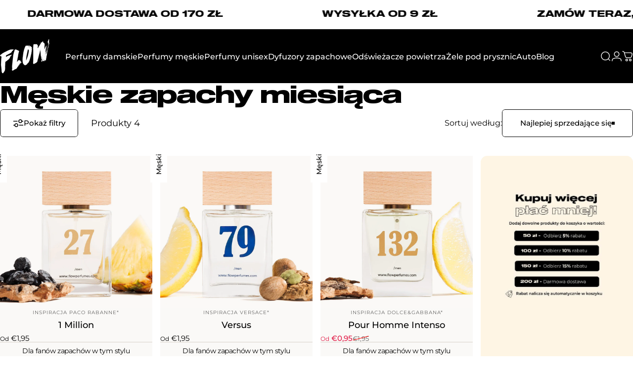

--- FILE ---
content_type: text/html; charset=utf-8
request_url: https://flowperfumes.com/pl-nl/collections/meskie-zapachy-miesiaca
body_size: 59119
content:
<!doctype html>
<html class="no-js" lang="pl" dir="ltr">
  <head>
    <meta charset="utf-8">
    <meta http-equiv="X-UA-Compatible" content="IE=edge,chrome=1">
    <meta name="viewport" content="width=device-width,initial-scale=1">
    <meta name="theme-color" content="#171717">
    <link rel="canonical" href="https://flowperfumes.com/pl-nl/collections/meskie-zapachy-miesiaca">
    <link rel="preconnect" href="https://cdn.shopify.com" crossorigin>
    <link rel="preconnect" href="https://fonts.shopifycdn.com" crossorigin>
    
    <link rel="dns-prefetch" href="https://ajax.googleapis.com">
    <link rel="dns-prefetch" href="https://maps.googleapis.com">
    <link rel="dns-prefetch" href="https://maps.gstatic.com">
    
<link rel="shortcut icon" href="//flowperfumes.com/cdn/shop/files/favicon_flow.png?crop=center&height=32&v=1661979682&width=32" type="image/png" /><title>Męskie zapachy miesiąca &ndash; Flow Perfumes</title>
<meta property="og:site_name" content="Flow Perfumes">
<meta property="og:url" content="https://flowperfumes.com/pl-nl/collections/meskie-zapachy-miesiaca">
<meta property="og:title" content="Męskie zapachy miesiąca">
<meta property="og:type" content="website">
<meta property="og:description" content="Trwałe zamienniki perfum, które pachną jak oryginały ✓ Próbki za 6 zł ✓ Ekspresowa wysyłka ✓ Ponad 6000+ opinii na 5 gwiazdek ✓ Flow Perfumes – Nr 1 w Polsce ❤️"><meta property="og:image" content="http://flowperfumes.com/cdn/shop/files/Projekt_bez_tytulu_12_f5696ab6-cb62-493a-90f2-a7024d50d7ff.jpg?v=1681990741">
  <meta property="og:image:secure_url" content="https://flowperfumes.com/cdn/shop/files/Projekt_bez_tytulu_12_f5696ab6-cb62-493a-90f2-a7024d50d7ff.jpg?v=1681990741">
  <meta property="og:image:width" content="1200">
  <meta property="og:image:height" content="628"><meta name="twitter:site" content="@">
<meta name="twitter:card" content="summary_large_image">
<meta name="twitter:title" content="Męskie zapachy miesiąca">
<meta name="twitter:description" content="Trwałe zamienniki perfum, które pachną jak oryginały ✓ Próbki za 6 zł ✓ Ekspresowa wysyłka ✓ Ponad 6000+ opinii na 5 gwiazdek ✓ Flow Perfumes – Nr 1 w Polsce ❤️">
<style>@font-face {
  font-family: Montserrat;
  font-weight: 400;
  font-style: normal;
  font-display: swap;
  src: url("//flowperfumes.com/cdn/fonts/montserrat/montserrat_n4.81949fa0ac9fd2021e16436151e8eaa539321637.woff2") format("woff2"),
       url("//flowperfumes.com/cdn/fonts/montserrat/montserrat_n4.a6c632ca7b62da89c3594789ba828388aac693fe.woff") format("woff");
}
@font-face {
  font-family: Montserrat;
  font-weight: 500;
  font-style: normal;
  font-display: swap;
  src: url("//flowperfumes.com/cdn/fonts/montserrat/montserrat_n5.07ef3781d9c78c8b93c98419da7ad4fbeebb6635.woff2") format("woff2"),
       url("//flowperfumes.com/cdn/fonts/montserrat/montserrat_n5.adf9b4bd8b0e4f55a0b203cdd84512667e0d5e4d.woff") format("woff");
}
@font-face {
  font-family: Montserrat;
  font-weight: 700;
  font-style: normal;
  font-display: swap;
  src: url("//flowperfumes.com/cdn/fonts/montserrat/montserrat_n7.3c434e22befd5c18a6b4afadb1e3d77c128c7939.woff2") format("woff2"),
       url("//flowperfumes.com/cdn/fonts/montserrat/montserrat_n7.5d9fa6e2cae713c8fb539a9876489d86207fe957.woff") format("woff");
}
@font-face {
  font-family: Montserrat;
  font-weight: 400;
  font-style: italic;
  font-display: swap;
  src: url("//flowperfumes.com/cdn/fonts/montserrat/montserrat_i4.5a4ea298b4789e064f62a29aafc18d41f09ae59b.woff2") format("woff2"),
       url("//flowperfumes.com/cdn/fonts/montserrat/montserrat_i4.072b5869c5e0ed5b9d2021e4c2af132e16681ad2.woff") format("woff");
}
@font-face {
  font-family: Montserrat;
  font-weight: 700;
  font-style: italic;
  font-display: swap;
  src: url("//flowperfumes.com/cdn/fonts/montserrat/montserrat_i7.a0d4a463df4f146567d871890ffb3c80408e7732.woff2") format("woff2"),
       url("//flowperfumes.com/cdn/fonts/montserrat/montserrat_i7.f6ec9f2a0681acc6f8152c40921d2a4d2e1a2c78.woff") format("woff");
}
:root {
    /*! General */
    --color-base-text: 0 0 0;
    --color-base-highlight: 255 221 191;
    --color-base-background: 255 255 255;
    --color-base-button: 23 23 23;
    --color-base-button-gradient: #171717;
    --color-base-button-text: 255 255 255;
    --color-keyboard-focus: 11 97 205;
    --color-shadow: 168 232 226;
    --color-price: 0 0 0;
    --color-sale-price: 225 29 72;
    --color-sale-tag: 225 29 72;
    --color-sale-tag-text: 255 255 255;
    --color-rating: 245 158 11;
    --color-placeholder: 250 249 247;
    --color-success-text: 77 124 15;
    --color-success-background: 247 254 231;
    --color-error-text: 190 18 60;
    --color-error-background: 255 241 242;
    --color-info-text: 180 83 9;
    --color-info-background: 255 251 235;
    
    /*! Menu and drawers */
    --color-drawer-text: 23 23 23;
    --color-drawer-background: 255 255 255;
    --color-drawer-button-background: 23 23 23;
    --color-drawer-button-gradient: #171717;
    --color-drawer-button-text: 255 255 255;
    --color-drawer-overlay: 23 23 23;

    /*! Product card */
    --card-radius: var(--rounded-card);
    --card-border-width: 0.0rem;
    --card-border-opacity: 0.0;
    --card-shadow-opacity: 0.0;
    --card-shadow-horizontal-offset: 0.0rem;
    --card-shadow-vertical-offset: 0.0rem;

    /*! Buttons */
    --buttons-radius: var(--rounded-button);
    --buttons-border-width: 1px;
    --buttons-border-opacity: 1.0;
    --buttons-shadow-opacity: 0.0;
    --buttons-shadow-horizontal-offset: 0px;
    --buttons-shadow-vertical-offset: 0px;

    /*! Inputs */
    --inputs-radius: var(--rounded-input);
    --inputs-border-width: 1px;
    --inputs-border-opacity: 0.5;

    /*! Spacing */
    --sp-0d5: 0.125rem;
    --sp-1: 0.25rem;
    --sp-1d5: 0.375rem;
    --sp-2: 0.5rem;
    --sp-2d5: 0.625rem;
    --sp-3: 0.75rem;
    --sp-3d5: 0.875rem;
    --sp-4: 1rem;
    --sp-4d5: 1.125rem;
    --sp-5: 1.25rem;
    --sp-5d5: 1.375rem;
    --sp-6: 1.5rem;
    --sp-6d5: 1.625rem;
    --sp-7: 1.75rem;
    --sp-7d5: 1.875rem;
    --sp-8: 2rem;
    --sp-8d5: 2.125rem;
    --sp-9: 2.25rem;
    --sp-9d5: 2.375rem;
    --sp-10: 2.5rem;
    --sp-10d5: 2.625rem;
    --sp-11: 2.75rem;
    --sp-12: 3rem;
    --sp-13: 3.25rem;
    --sp-14: 3.5rem;
    --sp-15: 3.875rem;
    --sp-16: 4rem;
    --sp-18: 4.5rem;
    --sp-20: 5rem;
    --sp-23: 5.625rem;
    --sp-24: 6rem;
    --sp-28: 7rem;
    --sp-32: 8rem;
    --sp-36: 9rem;
    --sp-40: 10rem;
    --sp-44: 11rem;
    --sp-48: 12rem;
    --sp-52: 13rem;
    --sp-56: 14rem;
    --sp-60: 15rem;
    --sp-64: 16rem;
    --sp-68: 17rem;
    --sp-72: 18rem;
    --sp-80: 20rem;
    --sp-96: 24rem;
    --sp-100: 32rem;

    /*! Font family */
    --font-heading-family: Montserrat, sans-serif;
    --font-heading-style: normal;
    --font-heading-weight: 700;
    --font-heading-line-height: 1;
    --font-heading-letter-spacing: -0.03em;
    

    --font-body-family: Montserrat, sans-serif;
    --font-body-style: normal;
    --font-body-weight: 400;
    --font-body-line-height: 1.2;
    --font-body-letter-spacing: 0.0em;

    --font-navigation-family: var(--font-body-family);
    --font-navigation-size: clamp(0.875rem, 0.748rem + 0.3174vw, 1.125rem);
    --font-navigation-weight: 500;
    

    --font-button-family: var(--font-body-family);
    --font-button-size: clamp(0.875rem, 0.8115rem + 0.1587vw, 1.0rem);
    --font-button-weight: 500;
    

    --font-product-family: var(--font-body-family);
    --font-product-size: clamp(1.0rem, 0.873rem + 0.3175vw, 1.25rem);
    --font-product-weight: 500;
    

    /*! Font size */
    --text-3xs: 0.625rem;
    --text-2xs: 0.6875rem;
    --text-xs: 0.75rem;
    --text-2sm: 0.8125rem;
    --text-sm: 0.875rem;
    --text-base: 1.0rem;
    --text-lg: 1.125rem;
    --text-xl: 1.25rem;
    --text-2xl: 1.5rem;
    --text-3xl: 1.875rem;
    --text-4xl: 2.25rem;
    --text-5xl: 3.0rem;
    --text-6xl: 3.75rem;
    --text-7xl: 4.5rem;
    --text-8xl: 6.0rem;

    /*! Layout */
    --page-width: 1800px;
    --gap-padding: clamp(var(--sp-5), 2.526vw, var(--sp-12));
    --grid-gap: clamp(40px, 20vw, 60px);
    --page-padding: var(--sp-5);
    --page-container: min(calc(100vw - var(--scrollbar-width, 0px) - var(--page-padding) * 2), var(--page-width));
    --rounded-button: 0.375rem;
    --rounded-input: 0.375rem;
    --rounded-card: clamp(var(--sp-2d5), 1.053vw, var(--sp-5));
    --rounded-block: clamp(var(--sp-2d5), 1.053vw, var(--sp-5));

    /*! Other */
    --icon-weight: 1.5px;
  }

  @media screen and (min-width: 1024px) {
    :root {
      --page-padding: var(--sp-9);
    }
  }

  @media screen and (min-width: 1280px) {
    :root {
      --gap-padding: var(--sp-12);
      --page-padding: var(--sp-12);
      --page-container: min(calc(100vw - var(--scrollbar-width, 0px) - var(--page-padding) * 2), max(var(--page-width), 1280px));
    }
  }

  @media screen and (min-width: 1536px) {
    :root {
      --page-padding: max(var(--sp-12), 50vw - var(--scrollbar-width, 0px)/2 - var(--page-width)/2);
    }
  }
</style>
  <link rel="preload" as="font" href="//flowperfumes.com/cdn/fonts/montserrat/montserrat_n4.81949fa0ac9fd2021e16436151e8eaa539321637.woff2" type="font/woff2" crossorigin>
  

  <link rel="preload" as="font" href="//flowperfumes.com/cdn/fonts/montserrat/montserrat_n7.3c434e22befd5c18a6b4afadb1e3d77c128c7939.woff2" type="font/woff2" crossorigin>
  
<link href="//flowperfumes.com/cdn/shop/t/247/assets/theme.css?v=170060359207655550861757593882" rel="stylesheet" type="text/css" media="all" /><link rel="stylesheet" href="//flowperfumes.com/cdn/shop/t/247/assets/apps.css?v=162097722211979372921757593882" media="print" fetchpriority="low" onload="this.media='all'">

    <script>window.performance && window.performance.mark && window.performance.mark('shopify.content_for_header.start');</script><meta name="google-site-verification" content="nif7CeTk5kfSmjXLN99m-EzZTdGig3J1aOX0K9whXo8">
<meta name="google-site-verification" content="H-NyRx1QsEYVR79yfJ14rTEe6r9cbRE4ceCSG9fSG3I">
<meta name="google-site-verification" content="VtvLv4THyIwXJae42gtz23E8tdFJ7TSiTpYSoLLwi7U">
<meta name="facebook-domain-verification" content="h6u12edwt95tsqg96pgggsm4vak1mh">
<meta id="shopify-digital-wallet" name="shopify-digital-wallet" content="/31400165509/digital_wallets/dialog">
<link rel="alternate" type="application/atom+xml" title="Feed" href="/pl-nl/collections/meskie-zapachy-miesiaca.atom" />
<link rel="alternate" hreflang="x-default" href="https://flowperfumes.com/collections/meskie-zapachy-miesiaca">
<link rel="alternate" hreflang="pl" href="https://flowperfumes.com/collections/meskie-zapachy-miesiaca">
<link rel="alternate" hreflang="pl-DE" href="https://flowperfumes.com/pl-de/collections/meskie-zapachy-miesiaca">
<link rel="alternate" hreflang="pl-CZ" href="https://flowperfumes.com/pl-cz/collections/meskie-zapachy-miesiaca">
<link rel="alternate" hreflang="pl-SK" href="https://flowperfumes.com/pl-sk/collections/meskie-zapachy-miesiaca">
<link rel="alternate" hreflang="pl-SI" href="https://flowperfumes.com/pl-si/collections/meskie-zapachy-miesiaca">
<link rel="alternate" hreflang="pl-AT" href="https://flowperfumes.com/pl-at/collections/meskie-zapachy-miesiaca">
<link rel="alternate" hreflang="pl-HU" href="https://flowperfumes.com/pl-hu/collections/meskie-zapachy-miesiaca">
<link rel="alternate" hreflang="pl-BE" href="https://flowperfumes.com/pl-be/collections/meskie-zapachy-miesiaca">
<link rel="alternate" hreflang="pl-NL" href="https://flowperfumes.com/pl-nl/collections/meskie-zapachy-miesiaca">
<link rel="alternate" hreflang="pl-DK" href="https://flowperfumes.com/pl-dk/collections/meskie-zapachy-miesiaca">
<link rel="alternate" hreflang="pl-FR" href="https://flowperfumes.com/pl-fr/collections/meskie-zapachy-miesiaca">
<link rel="alternate" hreflang="pl-LT" href="https://flowperfumes.com/pl-lt/collections/meskie-zapachy-miesiaca">
<link rel="alternate" hreflang="pl-LV" href="https://flowperfumes.com/pl-lv/collections/meskie-zapachy-miesiaca">
<link rel="alternate" hreflang="pl-IT" href="https://flowperfumes.com/pl-it/collections/meskie-zapachy-miesiaca">
<link rel="alternate" type="application/json+oembed" href="https://flowperfumes.com/pl-nl/collections/meskie-zapachy-miesiaca.oembed">
<script async="async" src="/checkouts/internal/preloads.js?locale=pl-NL"></script>
<script id="shopify-features" type="application/json">{"accessToken":"ae6aa5b0059351f57a464e0d2428421c","betas":["rich-media-storefront-analytics"],"domain":"flowperfumes.com","predictiveSearch":true,"shopId":31400165509,"locale":"pl"}</script>
<script>var Shopify = Shopify || {};
Shopify.shop = "flowperfumes.myshopify.com";
Shopify.locale = "pl";
Shopify.currency = {"active":"EUR","rate":"0.236743"};
Shopify.country = "NL";
Shopify.theme = {"name":"03\/11\/2025","id":186960904535,"schema_name":"Concept","schema_version":"5.0.1","theme_store_id":2412,"role":"main"};
Shopify.theme.handle = "null";
Shopify.theme.style = {"id":null,"handle":null};
Shopify.cdnHost = "flowperfumes.com/cdn";
Shopify.routes = Shopify.routes || {};
Shopify.routes.root = "/pl-nl/";</script>
<script type="module">!function(o){(o.Shopify=o.Shopify||{}).modules=!0}(window);</script>
<script>!function(o){function n(){var o=[];function n(){o.push(Array.prototype.slice.apply(arguments))}return n.q=o,n}var t=o.Shopify=o.Shopify||{};t.loadFeatures=n(),t.autoloadFeatures=n()}(window);</script>
<script id="shop-js-analytics" type="application/json">{"pageType":"collection"}</script>
<script defer="defer" async type="module" src="//flowperfumes.com/cdn/shopifycloud/shop-js/modules/v2/client.init-shop-cart-sync_C3xTGyPg.pl.esm.js"></script>
<script defer="defer" async type="module" src="//flowperfumes.com/cdn/shopifycloud/shop-js/modules/v2/chunk.common_nYVXtoE1.esm.js"></script>
<script type="module">
  await import("//flowperfumes.com/cdn/shopifycloud/shop-js/modules/v2/client.init-shop-cart-sync_C3xTGyPg.pl.esm.js");
await import("//flowperfumes.com/cdn/shopifycloud/shop-js/modules/v2/chunk.common_nYVXtoE1.esm.js");

  window.Shopify.SignInWithShop?.initShopCartSync?.({"fedCMEnabled":true,"windoidEnabled":true});

</script>
<script id="__st">var __st={"a":31400165509,"offset":3600,"reqid":"089763b8-2cf7-4f51-b331-0b4290957435-1768819051","pageurl":"flowperfumes.com\/pl-nl\/collections\/meskie-zapachy-miesiaca","u":"75cf2e2c4d8d","p":"collection","rtyp":"collection","rid":410376667377};</script>
<script>window.ShopifyPaypalV4VisibilityTracking = true;</script>
<script id="captcha-bootstrap">!function(){'use strict';const t='contact',e='account',n='new_comment',o=[[t,t],['blogs',n],['comments',n],[t,'customer']],c=[[e,'customer_login'],[e,'guest_login'],[e,'recover_customer_password'],[e,'create_customer']],r=t=>t.map((([t,e])=>`form[action*='/${t}']:not([data-nocaptcha='true']) input[name='form_type'][value='${e}']`)).join(','),a=t=>()=>t?[...document.querySelectorAll(t)].map((t=>t.form)):[];function s(){const t=[...o],e=r(t);return a(e)}const i='password',u='form_key',d=['recaptcha-v3-token','g-recaptcha-response','h-captcha-response',i],f=()=>{try{return window.sessionStorage}catch{return}},m='__shopify_v',_=t=>t.elements[u];function p(t,e,n=!1){try{const o=window.sessionStorage,c=JSON.parse(o.getItem(e)),{data:r}=function(t){const{data:e,action:n}=t;return t[m]||n?{data:e,action:n}:{data:t,action:n}}(c);for(const[e,n]of Object.entries(r))t.elements[e]&&(t.elements[e].value=n);n&&o.removeItem(e)}catch(o){console.error('form repopulation failed',{error:o})}}const l='form_type',E='cptcha';function T(t){t.dataset[E]=!0}const w=window,h=w.document,L='Shopify',v='ce_forms',y='captcha';let A=!1;((t,e)=>{const n=(g='f06e6c50-85a8-45c8-87d0-21a2b65856fe',I='https://cdn.shopify.com/shopifycloud/storefront-forms-hcaptcha/ce_storefront_forms_captcha_hcaptcha.v1.5.2.iife.js',D={infoText:'Chronione przez hCaptcha',privacyText:'Prywatność',termsText:'Warunki'},(t,e,n)=>{const o=w[L][v],c=o.bindForm;if(c)return c(t,g,e,D).then(n);var r;o.q.push([[t,g,e,D],n]),r=I,A||(h.body.append(Object.assign(h.createElement('script'),{id:'captcha-provider',async:!0,src:r})),A=!0)});var g,I,D;w[L]=w[L]||{},w[L][v]=w[L][v]||{},w[L][v].q=[],w[L][y]=w[L][y]||{},w[L][y].protect=function(t,e){n(t,void 0,e),T(t)},Object.freeze(w[L][y]),function(t,e,n,w,h,L){const[v,y,A,g]=function(t,e,n){const i=e?o:[],u=t?c:[],d=[...i,...u],f=r(d),m=r(i),_=r(d.filter((([t,e])=>n.includes(e))));return[a(f),a(m),a(_),s()]}(w,h,L),I=t=>{const e=t.target;return e instanceof HTMLFormElement?e:e&&e.form},D=t=>v().includes(t);t.addEventListener('submit',(t=>{const e=I(t);if(!e)return;const n=D(e)&&!e.dataset.hcaptchaBound&&!e.dataset.recaptchaBound,o=_(e),c=g().includes(e)&&(!o||!o.value);(n||c)&&t.preventDefault(),c&&!n&&(function(t){try{if(!f())return;!function(t){const e=f();if(!e)return;const n=_(t);if(!n)return;const o=n.value;o&&e.removeItem(o)}(t);const e=Array.from(Array(32),(()=>Math.random().toString(36)[2])).join('');!function(t,e){_(t)||t.append(Object.assign(document.createElement('input'),{type:'hidden',name:u})),t.elements[u].value=e}(t,e),function(t,e){const n=f();if(!n)return;const o=[...t.querySelectorAll(`input[type='${i}']`)].map((({name:t})=>t)),c=[...d,...o],r={};for(const[a,s]of new FormData(t).entries())c.includes(a)||(r[a]=s);n.setItem(e,JSON.stringify({[m]:1,action:t.action,data:r}))}(t,e)}catch(e){console.error('failed to persist form',e)}}(e),e.submit())}));const S=(t,e)=>{t&&!t.dataset[E]&&(n(t,e.some((e=>e===t))),T(t))};for(const o of['focusin','change'])t.addEventListener(o,(t=>{const e=I(t);D(e)&&S(e,y())}));const B=e.get('form_key'),M=e.get(l),P=B&&M;t.addEventListener('DOMContentLoaded',(()=>{const t=y();if(P)for(const e of t)e.elements[l].value===M&&p(e,B);[...new Set([...A(),...v().filter((t=>'true'===t.dataset.shopifyCaptcha))])].forEach((e=>S(e,t)))}))}(h,new URLSearchParams(w.location.search),n,t,e,['guest_login'])})(!0,!0)}();</script>
<script integrity="sha256-4kQ18oKyAcykRKYeNunJcIwy7WH5gtpwJnB7kiuLZ1E=" data-source-attribution="shopify.loadfeatures" defer="defer" src="//flowperfumes.com/cdn/shopifycloud/storefront/assets/storefront/load_feature-a0a9edcb.js" crossorigin="anonymous"></script>
<script data-source-attribution="shopify.dynamic_checkout.dynamic.init">var Shopify=Shopify||{};Shopify.PaymentButton=Shopify.PaymentButton||{isStorefrontPortableWallets:!0,init:function(){window.Shopify.PaymentButton.init=function(){};var t=document.createElement("script");t.src="https://flowperfumes.com/cdn/shopifycloud/portable-wallets/latest/portable-wallets.pl.js",t.type="module",document.head.appendChild(t)}};
</script>
<script data-source-attribution="shopify.dynamic_checkout.buyer_consent">
  function portableWalletsHideBuyerConsent(e){var t=document.getElementById("shopify-buyer-consent"),n=document.getElementById("shopify-subscription-policy-button");t&&n&&(t.classList.add("hidden"),t.setAttribute("aria-hidden","true"),n.removeEventListener("click",e))}function portableWalletsShowBuyerConsent(e){var t=document.getElementById("shopify-buyer-consent"),n=document.getElementById("shopify-subscription-policy-button");t&&n&&(t.classList.remove("hidden"),t.removeAttribute("aria-hidden"),n.addEventListener("click",e))}window.Shopify?.PaymentButton&&(window.Shopify.PaymentButton.hideBuyerConsent=portableWalletsHideBuyerConsent,window.Shopify.PaymentButton.showBuyerConsent=portableWalletsShowBuyerConsent);
</script>
<script data-source-attribution="shopify.dynamic_checkout.cart.bootstrap">document.addEventListener("DOMContentLoaded",(function(){function t(){return document.querySelector("shopify-accelerated-checkout-cart, shopify-accelerated-checkout")}if(t())Shopify.PaymentButton.init();else{new MutationObserver((function(e,n){t()&&(Shopify.PaymentButton.init(),n.disconnect())})).observe(document.body,{childList:!0,subtree:!0})}}));
</script>

<script>window.performance && window.performance.mark && window.performance.mark('shopify.content_for_header.end');</script>

    <script src="//flowperfumes.com/cdn/shop/t/247/assets/vendor.js?v=83836565987576270061757593882" defer="defer"></script>
    <script src="//flowperfumes.com/cdn/shop/t/247/assets/theme.js?v=61375196828890146511757593882" defer="defer"></script><script src="//flowperfumes.com/cdn/shop/t/247/assets/tab-attention.js?v=67915533078656033861757593882" defer="defer"></script><script>
  document.documentElement.classList.replace('no-js', 'js');

  window.theme = window.theme || {};
  theme.routes = {
    shop_url: 'https://flowperfumes.com',
    root_url: '/pl-nl',
    cart_url: '/pl-nl/cart',
    cart_add_url: '/pl-nl/cart/add',
    cart_change_url: '/pl-nl/cart/change',
    cart_update_url: '/pl-nl/cart/update',
    search_url: '/pl-nl/search',
    predictive_search_url: '/pl-nl/search/suggest'
  };

  theme.variantStrings = {
    preOrder: "Przed Sprzedaż",
    addToCart: "Dodaj do koszyka",
    soldOut: "Wyprzedane",
    unavailable: "Niedostępne",
    addToBundle: "Dodaj do pakietu",
    backInStock: "Powiadom mnie, gdy będzie dostępny"
  };

  theme.shippingCalculatorStrings = {
    error: "Podczas pobierania stawek wysyłki wystąpił jeden lub więcej błędów:",
    notFound: "Przepraszamy, nie wysyłamy pod Twój adres.",
    oneResult: "Dla Twojego adresu obowiązuje jedna stawka za wysyłkę:",
    multipleResults: "Istnieje wiele stawek wysyłki dla Twojego adresu:"
  };

  theme.discountStrings = {
    error: "Nie można dodać kodu rabatowego do Twojego koszyka",
    shippingError: "Rabaty na wysyłkę są widoczne przy realizacji zakupu, gdy dodany zostanie adres"
  };

  theme.recipientFormStrings = {
    expanded: "Formularz odbiorcy karty upominkowej rozwinięty",
    collapsed: "Formularz odbiorcy karty upominkowej zwinięty"
  };

  theme.quickOrderListStrings = {
    itemsAdded: "Dodano [quantity] pozycje(-i)",
    itemAdded: "Dodano [quantity] pozycję",
    itemsRemoved: "Usunięto [quantity] pozycje(-i)",
    itemRemoved: "Usunięto [quantity] pozycję",
    viewCart: "Pokaż koszyk",
    each: "[money]\/szt.",
    minError: "Pozycja ma minimalny limit [min]",
    maxError: "Pozycja ma maksymalny limit [max]",
    stepError: "Możesz dodać tę pozycję tylko z przyrostem o [step]"
  };

  theme.cartStrings = {
    error: "Wystąpił błąd podczas aktualizacji koszyka. Spróbuj ponownie.",
    quantityError: "Do koszyka możesz dodać tylko [quantity] tego produktu.",
    giftNoteAttribute: "Wiadomość do prezentu",
    giftWrapAttribute: "Pakowanie prezentowe",
    giftWrapBooleanTrue: "Tak",
    targetProductAttribute: "Dla"
  };

  theme.dateStrings = {
    d: "d",
    day: "Dzień",
    days: "Dni",
    h: "g",
    hour: "Godzina",
    hours: "Godziny",
    m: "m",
    minute: "Min",
    minutes: "Min",
    s: "s",
    second: "Sek",
    seconds: "Sek"
  };theme.tabAttentionStrings = {
      firstMessage: "Twoje perfumy czekają",
      nextMessage: "Pamiętasz o Flow?",
      messageDelay: 3
    };theme.strings = {
    recentlyViewedEmpty: "Ostatnio oglądane jest puste.",
    close: "Zamknąć",
    next: "Następny",
    previous: "Poprzedni",
    qrImageAlt: "Kod QR — zeskanuj, aby zrealizować kartę podarunkową"
  };

  theme.settings = {
    moneyFormat: "€{{amount_with_comma_separator}}",
    moneyWithCurrencyFormat: "€{{amount_with_comma_separator}} EUR",
    currencyCodeEnabled: false,
    externalLinksNewTab: true,
    cartType: "drawer",
    isCartTemplate: false,
    pswpModule: "\/\/flowperfumes.com\/cdn\/shop\/t\/247\/assets\/photoswipe.min.js?v=41760041872977459911757593882",
    themeName: 'Concept',
    themeVersion: '5.0.1',
    agencyId: ''
  };</script>
<!-- BEGIN app block: shopify://apps/juicy/blocks/pixel/67338c9f-f02c-4914-bab1-8229d96474ca -->
  



<!-- END app block --><!-- BEGIN app block: shopify://apps/reelup-shoppable-videos-reels/blocks/reelup/a8ec9e4d-d192-44f7-9c23-595f9ee7dd5b --><style>
  [id*='reelup'].shopify-app-block {
    width: 100%;
  }
</style><style id='reelUp_customCSS'>
    
  </style><script>
    eval(``);
  </script><script src='https://cdn-v2.reelup.io/global.js.gz?v=1768819052' defer></script><script>
  console.log("%cVideo commerce powered by ReelUp.", 'font-size: 18px; font-weight: 600; color: #000;background: #a3f234; padding: 10px 20px; border-radius: 5px; width: 100%');
  console.log("🚀 Enhanced Product Discovery.\n" +
  "📈 Increased Conversion Rates.\n" +
  "🤩 Elevated Visitor Engagements.\n\n" +
  "Learn more at: https://apps.shopify.com/reelup/");

  window.shopFormat = "€{{amount_with_comma_separator}}";
  window.shopCurrency = "PLN";
  window.REELUP = {
     files: {
        carousel: {
            css: "https://cdn.shopify.com/extensions/019a961d-0cdf-72c1-aed3-524c2b6dbde8/ig-reels-124/assets/reels_carousel.css",
        },
        stacked: {
            css: "https://cdn.shopify.com/extensions/019a961d-0cdf-72c1-aed3-524c2b6dbde8/ig-reels-124/assets/reels_carousel_stacked.css",
        },
        grid: {
            css: "https://cdn.shopify.com/extensions/019a961d-0cdf-72c1-aed3-524c2b6dbde8/ig-reels-124/assets/reels_grid.css",
        },
        stories: {
            css: "https://cdn.shopify.com/extensions/019a961d-0cdf-72c1-aed3-524c2b6dbde8/ig-reels-124/assets/reels_stories.css",
        },
    },
    shopLocale: "NL"
  };const settingsData = {"translations":{"description_label":"Opis","quantity":"Ilość","add_cart_error_message":"An error has occurred","add_cart_success_message":"Added to cart successfully!","single_product":"Product","multiple_products":"Products","sold_out_button_text":"Wyprzedane","off":"WYŁ.","view_cart":"Zobacz koszyk","credit":"Kredyty","recommended_products":"Może ci się spodobać","unmute_btn":"Stuknij, aby wyłączyć wyciszenie","swipe_to_next":"Przesuń w górę, aby zobaczyć więcej!","copied":"Skopiowany","empty_cart":"Twój koszyk jest pusty","cart_popup_heading":"Twój koszyk","no_product_found":"No product found","share_popup_heading":"Udostępnij wideo","video_url":"Adres URL wideo","copy_link":"Kopiuj link","product":"Product","price":"Price","subtotal":"Razem","checkout_button":"Kasa","reviews_label":"Opinie klientów","total_reviews":"Na podstawie {{raters}} Recenzje","load_more_reviews":"Załaduj więcej recenzji","cart_limit_error":"You have reached the limit to add product into cart","share_label":"Share","likes_label":"Likes","views_label":"Views","add_to_cart_button":"Do koszyka","shop_now_button":"Kup teraz","more_info_button":"Więcej informacji","multiple_products_heading":"Perfumy z tego wideo"},"integrations":{"reviews":{"reviews_provider":null,"reviews_api_key":null}},"devtool":{"custom_css":null,"custom_js":null,"load_on_interaction":0,"playlist_addtocart_js":null,"popup_cart_button_js":null,"popup_addtocart_button_js":null,"soldout_js":null,"scale_video":1,"api_key":"WA5nX8w7ehPmUv3IBsdQ3omGo7yNmejY"},"socialpixel":{"facebook_pixel":null,"tiktok_pixel":null,"google_pixel":null,"snapchat_pixel":null}};
      const global_settings = {"reel_views":0,"reel_likes":0,"reel_share":0,"brand_logo":"https:\/\/cdn.shopify.com\/s\/files\/1\/0314\/0016\/5509\/files\/logo_20260113134810_2625_20260113134810.png?v=1768312092}","powered_by_reelup":1,"overlay_icon":"reelup_icon","icon_color":"rgba(0, 0, 0, 1)","primary_button_background_color":"#022946","primary_button_text_color":"rgb(255,255,255)","secondary_button_background_color":"rgba(255,255,255,1)","secondary_button_text_color":"rgba(34, 34, 34, 1)","secondary_button_border_color":"rgba(34, 34, 34, 1)","sale_badge_background_color":"rgba(179, 0, 0, 1)","sale_badge_text_color":"rgba(255, 255, 255, 1)","regular_price_color":"rgba(255, 255, 255, 1)","sale_price_color":"rgba(255, 255, 255, 1)","modal_logo_width":50,"quantity_allowed_per_item":5,"items_to_purchase_allowed":25,"show_decimal":1,"is_order_tag":1,"reels_sorting":0,"reels_sorting_option":"sales","smart_inventory_sync":0,"smart_inventory_sync_option":"move_reel_to_last","full_video_quality":"medium","short_video_quality":"short"};
      const retargeting_settings = [];
      window.REELUP.products = [];
      window.REELUP.customProducts = null;
      window.REELUP.videos = [{"id":14764,"title":"Zapachy Flow Perfumes testuję od około miesiąca i jestem nimi zachwycona.","short_video":"https:\/\/cdn.shopify.com\/s\/files\/1\/0314\/0016\/5509\/files\/reelUp_vlmkehckcom1693391748574_short.mp4?v=1693391764","thumbnail":"https:\/\/cdn.shopify.com\/s\/files\/1\/0314\/0016\/5509\/files\/reelUp_vlmkehckcom1693391748574_thumbnail.jpg?v=1693391765","cta":"none","recommended_products_ai":"shopify_recommendation_ai","upload_date":"2023-08-30 10:35:49","cta_external_link":0,"products":[]},{"id":14765,"title":"odpowiedniki: chloe, miss dior i armani code 🎀","short_video":"https:\/\/cdn.shopify.com\/s\/files\/1\/0314\/0016\/5509\/files\/reelUp_kis53xoumbg1693391791803_short.mp4?v=1693391808","thumbnail":"https:\/\/cdn.shopify.com\/s\/files\/1\/0314\/0016\/5509\/files\/reelUp_kis53xoumbg1693391791803_thumbnail.jpg?v=1693391805","cta":"none","recommended_products_ai":"shopify_recommendation_ai","upload_date":"2023-08-30 10:36:33","cta_external_link":0,"full_video":"https:\/\/cdn.shopify.com\/s\/files\/1\/0314\/0016\/5509\/files\/reelUp_kis53xoumbg1693391791803_medium.mp4?v=1693391839","products":[]},{"id":14766,"title":"Moi ulubieńcy! 🤍","short_video":"https:\/\/cdn.shopify.com\/s\/files\/1\/0314\/0016\/5509\/files\/reelUp_vipz8dvi5w1693393157241_short.mp4?v=1693393171","thumbnail":"https:\/\/cdn.shopify.com\/s\/files\/1\/0314\/0016\/5509\/files\/reelUp_vipz8dvi5w1693393157241_thumbnail.jpg?v=1693393170","cta":"none","recommended_products_ai":"shopify_recommendation_ai","upload_date":"2023-08-30 10:59:18","cta_external_link":0,"full_video":"https:\/\/cdn.shopify.com\/s\/files\/1\/0314\/0016\/5509\/files\/reelUp_vipz8dvi5w1693393157241_medium.mp4?v=1693393189","products":[]},{"id":14768,"title":"Jaki zapach jest Waszym ulubionym?🥰 dziękuje @FlowPerfumes za super niespodziankę","short_video":"https:\/\/cdn.shopify.com\/s\/files\/1\/0314\/0016\/5509\/files\/reelUp_nvl4clhhq81693393215290_short.mp4?v=1693393225","thumbnail":"https:\/\/cdn.shopify.com\/s\/files\/1\/0314\/0016\/5509\/files\/reelUp_nvl4clhhq81693393215290_thumbnail.jpg?v=1693393224","cta":"none","recommended_products_ai":"shopify_recommendation_ai","upload_date":"2023-08-30 11:00:15","cta_external_link":0,"full_video":"https:\/\/cdn.shopify.com\/s\/files\/1\/0314\/0016\/5509\/files\/reelUp_nvl4clhhq81693393215290_medium.mp4?v=1693393259","products":[]},{"id":14769,"title":"Kocham te zapachy😍","short_video":"https:\/\/cdn.shopify.com\/s\/files\/1\/0314\/0016\/5509\/files\/reelUp_v7nwk14sqbq1693393239636_short.mp4?v=1693393251","thumbnail":"https:\/\/cdn.shopify.com\/s\/files\/1\/0314\/0016\/5509\/files\/reelUp_v7nwk14sqbq1693393239636_thumbnail.jpg?v=1693393246","cta":"none","recommended_products_ai":"shopify_recommendation_ai","upload_date":"2023-08-30 11:00:40","cta_external_link":0,"products":[]},{"id":14771,"title":"Przyciągnij uwagę pań","short_video":"https:\/\/cdn.shopify.com\/s\/files\/1\/0314\/0016\/5509\/files\/reelUp_c6jlf5rrren1693394431364_short.mp4?v=1693394456","thumbnail":"https:\/\/cdn.shopify.com\/s\/files\/1\/0314\/0016\/5509\/files\/reelUp_c6jlf5rrren1693394431364_thumbnail.jpg?v=1693394454","cta":"none","recommended_products_ai":"shopify_recommendation_ai","upload_date":"2023-08-30 11:20:32","cta_external_link":0,"full_video":"https:\/\/cdn.shopify.com\/s\/files\/1\/0314\/0016\/5509\/files\/reelUp_c6jlf5rrren1693394431364_medium.mp4?v=1693394511","products":[]},{"id":14772,"title":"Dlaczego wybrać Flow?","short_video":"https:\/\/cdn.shopify.com\/s\/files\/1\/0314\/0016\/5509\/files\/reelUp_kuscylo1a5s1693394465946_short.mp4?v=1693394484","thumbnail":"https:\/\/cdn.shopify.com\/s\/files\/1\/0314\/0016\/5509\/files\/reelUp_kuscylo1a5s1693394465946_thumbnail.jpg?v=1693394481","cta":"none","recommended_products_ai":"shopify_recommendation_ai","upload_date":"2023-08-30 11:21:06","cta_external_link":0,"full_video":"https:\/\/cdn.shopify.com\/s\/files\/1\/0314\/0016\/5509\/files\/reelUp_kuscylo1a5s1693394465946_medium.mp4?v=1693394524","products":[]},{"id":16741,"title":"Jedyna różnica to cena.","short_video":"https:\/\/cdn.shopify.com\/s\/files\/1\/0314\/0016\/5509\/files\/reelUp_d7rjyffh26v1695334802945_short.mp4?v=1695334817","thumbnail":"https:\/\/cdn.shopify.com\/s\/files\/1\/0314\/0016\/5509\/files\/reelUp_d7rjyffh26v1695334802945_thumbnail.jpg?v=1695334811","cta":"none","recommended_products_ai":"shopify_recommendation_ai","upload_date":"2023-09-21 22:20:03","cta_external_link":0,"full_video":"https:\/\/cdn.shopify.com\/s\/files\/1\/0314\/0016\/5509\/files\/reelUp_d7rjyffh26v1695334802945_medium.mp4?v=1695334817","products":[]},{"id":17258,"title":"Macie swoje tanie hity?  Zamienniki od @FlowPerfumes skradly moje serce 🫶🏼✨","short_video":"https:\/\/cdn.shopify.com\/s\/files\/1\/0314\/0016\/5509\/files\/reelUp_653auqgzhli1695902641277_short.mp4?v=1695902653","thumbnail":"https:\/\/cdn.shopify.com\/s\/files\/1\/0314\/0016\/5509\/files\/reelUp_653auqgzhli1695902641277_thumbnail.jpg?v=1695902651","cta":"none","recommended_products_ai":"shopify_recommendation_ai","upload_date":"2023-09-28 12:04:01","cta_external_link":0,"full_video":"https:\/\/cdn.shopify.com\/s\/files\/1\/0314\/0016\/5509\/files\/reelUp_653auqgzhli1695902641277_medium.mp4?v=1695902665","products":[]},{"id":17273,"title":"Kocham te zapachy🥹 szczegolnie 131!","short_video":"https:\/\/cdn.shopify.com\/s\/files\/1\/0314\/0016\/5509\/files\/reelUp_ycbvs4vmky1695904966147_short.mp4?v=1695905011","thumbnail":"https:\/\/cdn.shopify.com\/s\/files\/1\/0314\/0016\/5509\/files\/reelUp_ycbvs4vmky1695904966147_thumbnail.jpg?v=1695905008","cta":"none","recommended_products_ai":"shopify_recommendation_ai","upload_date":"2023-09-28 12:43:16","cta_external_link":0,"full_video":"https:\/\/cdn.shopify.com\/s\/files\/1\/0314\/0016\/5509\/files\/reelUp_ycbvs4vmky1695904966147_medium.mp4?v=1695905018","products":[]},{"id":17275,"title":"Zapachy, które sprawią, że zawsze będziesz pięknie pachnieć! To wszystko, dzięki marce @FlowPerfumes, która oferuje inspiracje zapachowe znanych perfum💎","short_video":"https:\/\/cdn.shopify.com\/s\/files\/1\/0314\/0016\/5509\/files\/reelUp_gscyogmopl1695905357039_short.mp4?v=1695905369","thumbnail":"https:\/\/cdn.shopify.com\/s\/files\/1\/0314\/0016\/5509\/files\/reelUp_gscyogmopl1695905357039_thumbnail.jpg?v=1695905370","cta":"none","recommended_products_ai":"shopify_recommendation_ai","upload_date":"2023-09-28 12:49:16","cta_external_link":0,"full_video":"https:\/\/cdn.shopify.com\/s\/files\/1\/0314\/0016\/5509\/files\/reelUp_gscyogmopl1695905357039_medium.mp4?v=1695905405","products":[]},{"id":20857,"title":"Chcesz pachnieć jak Ariana Grande?","short_video":"https:\/\/cdn.shopify.com\/s\/files\/1\/0314\/0016\/5509\/files\/reelUp_gssy96yx8mq1698660811671_short.mp4?v=1698660902","thumbnail":"https:\/\/cdn.shopify.com\/s\/files\/1\/0314\/0016\/5509\/files\/reelUp_gssy96yx8mq1698660811671_thumbnail.jpg?v=1698660893","cta":"none","recommended_products_ai":"shopify_recommendation_ai","upload_date":"2023-10-30 10:14:41","cta_external_link":0,"full_video":"https:\/\/cdn.shopify.com\/s\/files\/1\/0314\/0016\/5509\/files\/reelUp_gssy96yx8mq1698660811671_medium.mp4?v=1698660918","products":[]},{"id":39101,"title":"🌸 Damskie perfumy, przez które otrzymasz komplementy 🌟","short_video":"https:\/\/cdn.shopify.com\/s\/files\/1\/0314\/0016\/5509\/files\/reelUp_wdfmbh0n32c1709915290541_short.mp4?v=1709915303","thumbnail":"https:\/\/cdn.shopify.com\/s\/files\/1\/0314\/0016\/5509\/files\/reelUp_wdfmbh0n32c1709915290541_thumbnail.jpg?v=1709915298","cta":"none","recommended_products_ai":"shopify_recommendation_ai","upload_date":"2024-03-08 16:28:10","cta_external_link":0,"full_video":"https:\/\/cdn.shopify.com\/s\/files\/1\/0314\/0016\/5509\/files\/reelUp_wdfmbh0n32c1709915290541_medium.mp4?v=1709915317","products":[]},{"id":153757,"title":"Perfumy do wnętrz","short_video":"https:\/\/cdn.shopify.com\/s\/files\/1\/0314\/0016\/5509\/files\/reelUp_mtpzyz3lpn1741868939663_short.mp4?v=1741868953","thumbnail":"https:\/\/cdn.shopify.com\/s\/files\/1\/0314\/0016\/5509\/files\/reelUp_mtpzyz3lpn1741868939663_thumbnail.jpg?v=1741868951","cta":"none","recommended_products_ai":"shopify_recommendation_ai","upload_date":"2025-03-13 12:29:03","seo_meta_title":"Perfumy do wnętrz","cta_external_link":0,"full_video":"https:\/\/cdn.shopify.com\/s\/files\/1\/0314\/0016\/5509\/files\/reelUp_mtpzyz3lpn1741868939663_medium.mp4?v=1741868967","products":[]},{"id":250564,"title":"Odświeżacz do domu","short_video":"https:\/\/cdn.shopify.com\/s\/files\/1\/0314\/0016\/5509\/files\/reelUp_6689161220260113133139_short.mp4?v=1768311105","thumbnail":"https:\/\/cdn.shopify.com\/s\/files\/1\/0314\/0016\/5509\/files\/preview_images\/10ba8ad7461b40e6b5699fe8535f9fa3.thumbnail.0000000000.jpg?v=1768311125","cta":"none","recommended_products_ai":"shopify_recommendation_ai","upload_date":"2026-01-13 13:31:39","cta_external_link":0,"full_video":"https:\/\/cdn.shopify.com\/videos\/c\/vp\/10ba8ad7461b40e6b5699fe8535f9fa3\/10ba8ad7461b40e6b5699fe8535f9fa3.HD-720p-2.1Mbps-66891612.mp4","products":[]},{"id":250565,"title":"Odświeżacz do samochodu","short_video":"https:\/\/cdn.shopify.com\/s\/files\/1\/0314\/0016\/5509\/files\/reelUp_6689161820260113133149_short.mp4?v=1768311116","thumbnail":"https:\/\/cdn.shopify.com\/s\/files\/1\/0314\/0016\/5509\/files\/preview_images\/811496dc7d51451cbca46477ad33fd2e.thumbnail.0000000000.jpg?v=1768311136","cta":"none","recommended_products_ai":"shopify_recommendation_ai","upload_date":"2026-01-13 13:31:49","cta_external_link":0,"full_video":"https:\/\/cdn.shopify.com\/videos\/c\/vp\/811496dc7d51451cbca46477ad33fd2e\/811496dc7d51451cbca46477ad33fd2e.HD-720p-1.6Mbps-66891618.mp4","products":[]}];window.REELUP.pops = null;
      window.REELUP.playlists = [{"id":1611,"type":"carousel","title":"Playlist #1","status":1,"priority":1,"visibility":"[\"home_page\"]","custom_page_url":null,"targetProductsType":"all_products","target_collection_pages":"all_collections","widget_template":"classic","video_player_layout":"default_view","specific_markets":null,"device_visibility":"both","reels":[153757,250565,250564,20857,16741,39101,14771,14764,17273,17275,17258,14766,14769,14765,14768,14772],"shopify_markets":"ALL","selections":[],"specific_collection_pages":[]},{"id":23273,"type":"carousel","title":"Playlist 2","status":1,"priority":2,"visibility":"[\"home_page\",\"product_page\"]","custom_page_url":null,"targetProductsType":"specific_products","target_collection_pages":"all_collections","widget_template":"classic","video_player_layout":"full_view","specific_markets":null,"device_visibility":"both","reels":[250565,250564,153757],"shopify_markets":"ALL","selections":[{"product_id":9962498851159,"title":"1 Million","image":"https:\/\/cdn.shopify.com\/s\/files\/1\/0314\/0016\/5509\/files\/27-min_e49e90f7-c282-425c-93ea-176bbdbb4ffb.jpg?v=1743524419","handle":"odswiezacz-powietrza-odpowiednik-1-million-paco-rabanne","status":"active","available":1,"online_store":1,"price":"35.00","compare_at_price":null,"product_created_date":"2025-04-01T18:23:16+02:00"},{"product_id":9962267443543,"title":"Acqua di Gio","image":"https:\/\/cdn.shopify.com\/s\/files\/1\/0314\/0016\/5509\/files\/08-min_b3d03200-dc3c-4569-9ee4-775ba486b008.jpg?v=1743517418","handle":"odswiezacz-powietrza-odpowiednik-acqua-di-gio-giorgio-armani","status":"active","available":1,"online_store":1,"price":"35.00","compare_at_price":null,"product_created_date":"2025-04-01T16:27:03+02:00"},{"product_id":10095358509399,"title":"Amber Essence","image":"https:\/\/cdn.shopify.com\/s\/files\/1\/0314\/0016\/5509\/files\/Projektbeznazwy_8_-min.jpg?v=1749839213","handle":"odswiezacz-powietrza-amber-essence","status":"ACTIVE","available":1,"online_store":1,"price":"35.00","compare_at_price":null,"product_created_date":"2025-06-12T19:18:49Z"},{"product_id":10097180016983,"title":"Aromatic Woods","image":"https:\/\/cdn.shopify.com\/s\/files\/1\/0314\/0016\/5509\/files\/Projektbeznazwy_9_-min.jpg?v=1749840752","handle":"odswiezacz-powietrza-aromatic-woods","status":"active","available":1,"online_store":1,"price":"35.00","compare_at_price":null,"product_created_date":"2025-06-13T20:54:21+02:00"},{"product_id":9638728892759,"title":"Baccarat Rouge 540","image":"https:\/\/cdn.shopify.com\/s\/files\/1\/0314\/0016\/5509\/files\/OdpowiednikBaccaratRouge540MFK_OdswiezaczPowietrza250ml.jpg?v=1737127375","handle":"odswiezacz-powietrza-odpowiednik-baccarat-rouge-540","status":"active","available":1,"online_store":1,"price":"35.00","compare_at_price":null,"product_created_date":"2024-10-16T10:16:47+02:00"},{"product_id":9962827153751,"title":"Bad Boy","image":"https:\/\/cdn.shopify.com\/s\/files\/1\/0314\/0016\/5509\/files\/134-min_3e6389d4-6e4f-4644-9a8f-8d4e761e8624.jpg?v=1743538982","handle":"odswiezacz-powietrza-odpowiednik-bad-boy-carolina-herrera","status":"active","available":1,"online_store":1,"price":"35.00","compare_at_price":null,"product_created_date":"2025-04-01T22:40:49+02:00"},{"product_id":9588051738967,"title":"Black Opium","image":"https:\/\/cdn.shopify.com\/s\/files\/1\/0314\/0016\/5509\/files\/OdpowiednikBlackOpiumYSL_OdswiezaczPowietrza250ml.jpg?v=1737127142","handle":"odswiezacz-powietrza-odpowiednik-black-opium","status":"active","available":1,"online_store":1,"price":"35.00","compare_at_price":null,"product_created_date":"2024-09-16T13:26:01+02:00"},{"product_id":9962832462167,"title":"BOSS Bottled (Szary)","image":"https:\/\/cdn.shopify.com\/s\/files\/1\/0314\/0016\/5509\/files\/20-min_33e35104-96c5-45b0-a4c5-ba40742d03cd.jpg?v=1743540564","handle":"odswiezacz-powietrza-odpowiednik-boss-bottled","status":"active","available":1,"online_store":1,"price":"35.00","compare_at_price":null,"product_created_date":"2025-04-01T22:51:39+02:00"},{"product_id":10097120149847,"title":"Caramel Flowers","image":"https:\/\/cdn.shopify.com\/s\/files\/1\/0314\/0016\/5509\/files\/Projektbeznazwy_10_-min.jpg?v=1749839366","handle":"odswiezacz-powietrza-caramel-flowers","status":"ACTIVE","available":1,"online_store":1,"price":"35.00","compare_at_price":null,"product_created_date":"2025-06-13T18:30:41Z"},{"product_id":10097161830743,"title":"Cinnamon Elixir","image":"https:\/\/cdn.shopify.com\/s\/files\/1\/0314\/0016\/5509\/files\/Projektbeznazwy_11_-min.jpg?v=1749840238","handle":"odswiezacz-powietrza-cinnamon-elixir","status":"active","available":1,"online_store":1,"price":"35.00","compare_at_price":null,"product_created_date":"2025-06-13T20:45:11+02:00"},{"product_id":9962573955415,"title":"Cloud","image":"https:\/\/cdn.shopify.com\/s\/files\/1\/0314\/0016\/5509\/files\/201-min.jpg?v=1743527090","handle":"odswiezacz-powietrza-odpowiednik-cloud-ariana-grande","status":"active","available":1,"online_store":1,"price":"35.00","compare_at_price":null,"product_created_date":"2025-04-01T19:17:04+02:00"},{"product_id":9588061634903,"title":"Coco Mademoiselle (Klasyczne)","image":"https:\/\/cdn.shopify.com\/s\/files\/1\/0314\/0016\/5509\/files\/OdpowiednikCocoMademoiselleChanel_OdswiezaczPowietrza250ml.jpg?v=1737126845","handle":"odswiezacz-powietrza-odpowiednik-coco-mademoiselle","status":"active","available":1,"online_store":1,"price":"35.00","compare_at_price":null,"product_created_date":"2024-09-16T13:36:19+02:00"},{"product_id":9615369339223,"title":"Erba Pura","image":"https:\/\/cdn.shopify.com\/s\/files\/1\/0314\/0016\/5509\/files\/OdpowiednikErbaPuraXerjoff_OdswiezaczPowietrza250ml.jpg?v=1736808379","handle":"odswiezacz-powietrza-odpowiednik-erba-pura-xerjoff","status":"active","available":1,"online_store":1,"price":"35.00","compare_at_price":null,"product_created_date":"2024-10-01T15:06:14+02:00"},{"product_id":9962785014103,"title":"Euphoria Woman","image":"https:\/\/cdn.shopify.com\/s\/files\/1\/0314\/0016\/5509\/files\/11-min_6e199271-2536-4987-a96d-790918cf58f9.jpg?v=1743538146","handle":"odswiezacz-powietrza-odpowiednik-euphoria-woman-calvin-klein","status":"active","available":1,"online_store":1,"price":"35.00","compare_at_price":null,"product_created_date":"2025-04-01T22:12:07+02:00"},{"product_id":9583293006167,"title":"Floral Harmony","image":"https:\/\/cdn.shopify.com\/s\/files\/1\/0314\/0016\/5509\/files\/floralharmony.jpg?v=1736804868","handle":"odswiezacz-powietrza-floral-harmony","status":"active","available":1,"online_store":1,"price":"35.00","compare_at_price":null,"product_created_date":"2024-09-11T22:13:05+02:00"},{"product_id":9583281471831,"title":"Fruity Vine","image":"https:\/\/cdn.shopify.com\/s\/files\/1\/0314\/0016\/5509\/files\/FruityVine_EkskluzywnyOdswiezaczPowietrza250ml.jpg?v=1736782808","handle":"odswiezacz-powietrza-fruity-vine","status":"active","available":1,"online_store":1,"price":"35.00","compare_at_price":null,"product_created_date":"2024-09-11T21:53:44+02:00"},{"product_id":9588076085591,"title":"Good Girl","image":"https:\/\/cdn.shopify.com\/s\/files\/1\/0314\/0016\/5509\/files\/OdpowiednikGoodGirlCarolinaHerrera_OdswiezaczPowietrza250ml.jpg?v=1737127258","handle":"odswiezacz-powietrza-odpowiednik-good-girl","status":"active","available":1,"online_store":1,"price":"35.00","compare_at_price":null,"product_created_date":"2024-09-16T13:51:24+02:00"},{"product_id":9961956704599,"title":"Invictus","image":"https:\/\/cdn.shopify.com\/s\/files\/1\/0314\/0016\/5509\/files\/29-min_ef7fcc5d-c2ba-4150-bf54-5977e4ce1d6d.jpg?v=1743511779","handle":"odswiezacz-powietrza-odpowiednik-invictus-paco-rabanne","status":"active","available":1,"online_store":1,"price":"35.00","compare_at_price":null,"product_created_date":"2025-04-01T14:09:45+02:00"},{"product_id":9962739466583,"title":"J'adore","image":"https:\/\/cdn.shopify.com\/s\/files\/1\/0314\/0016\/5509\/files\/17-min_0187b31b-33f3-40a7-bb21-7857e8f418db.jpg?v=1743537418","handle":"odswiezacz-powietrza-odpowiednik-jadore-dior","status":"active","available":1,"online_store":1,"price":"35.00","compare_at_price":null,"product_created_date":"2025-04-01T21:59:35+02:00"},{"product_id":9588236681559,"title":"La Nuit de L'Homme","image":"https:\/\/cdn.shopify.com\/s\/files\/1\/0314\/0016\/5509\/files\/116-min_8afdc17a-e18e-453a-9d5c-3d45f1b8113b.jpg?v=1737129382","handle":"odswiezacz-powietrza-odpowiednik-la-nuit-de-lhomme","status":"active","available":1,"online_store":1,"price":"35.00","compare_at_price":null,"product_created_date":"2024-09-16T16:34:40+02:00"},{"product_id":9572622008663,"title":"La Vie Est Belle","image":"https:\/\/cdn.shopify.com\/s\/files\/1\/0314\/0016\/5509\/files\/OdpowiednikLaVieEstBelleLancome_OdswiezaczPowietrza250ml.jpg?v=1736806470","handle":"odswiezacz-powietrza-odpowiednik-la-vie-est-belle-lacome","status":"active","available":1,"online_store":1,"price":"35.00","compare_at_price":null,"product_created_date":"2024-09-05T16:11:12+02:00"},{"product_id":10098253037911,"title":"Lavender Dreams","image":"https:\/\/cdn.shopify.com\/s\/files\/1\/0314\/0016\/5509\/files\/Projektbeznazwy_12_-min_80c8f8df-67e4-4988-8424-4a94ccf9a548.jpg?v=1749936053","handle":"odswiezacz-powietrza-lavender-dreams","status":"active","available":1,"online_store":1,"price":"35.00","compare_at_price":null,"product_created_date":"2025-06-14T23:21:17+02:00"},{"product_id":10098250842455,"title":"Lemon Pepper","image":"https:\/\/cdn.shopify.com\/s\/files\/1\/0314\/0016\/5509\/files\/Projektbeznazwy_13_-min.jpg?v=1749935481","handle":"odswiezacz-powietrza-lemon-pepper","status":"active","available":1,"online_store":1,"price":"35.00","compare_at_price":null,"product_created_date":"2025-06-14T23:12:26+02:00"},{"product_id":9583272264023,"title":"Libre","image":"https:\/\/cdn.shopify.com\/s\/files\/1\/0314\/0016\/5509\/files\/OdpowiednikLibreYSL_OdswiezaczPowietrza250ml.jpg?v=1736807449","handle":"odswiezacz-powietrza-odpowiednik-libre-ysl","status":"active","available":1,"online_store":1,"price":"35.00","compare_at_price":null,"product_created_date":"2024-09-11T21:36:33+02:00"},{"product_id":9583198962007,"title":"Lost Cherry","image":"https:\/\/cdn.shopify.com\/s\/files\/1\/0314\/0016\/5509\/files\/203.jpg?v=1736805279","handle":"odswiezacz-powietrza-odpowiednik-tom-ford-lost-cherry","status":"active","available":1,"online_store":1,"price":"35.00","compare_at_price":null,"product_created_date":"2024-09-11T20:46:02+02:00"},{"product_id":9583240806743,"title":"My Way","image":"https:\/\/cdn.shopify.com\/s\/files\/1\/0314\/0016\/5509\/files\/OdpowiednikMyWayArmani_OdswiezaczPowietrza250ml.jpg?v=1736808016","handle":"odswiezacz-powietrza-odpowiednik-my-way-armani","status":"active","available":1,"online_store":1,"price":"35.00","compare_at_price":null,"product_created_date":"2024-09-11T21:08:34+02:00"},{"product_id":10098261164375,"title":"Ocean Garden","image":"https:\/\/cdn.shopify.com\/s\/files\/1\/0314\/0016\/5509\/files\/Projektbeznazwy_14_-min.jpg?v=1749936523","handle":"odswiezacz-powietrza-ocean-garden","status":"active","available":1,"online_store":1,"price":"35.00","compare_at_price":null,"product_created_date":"2025-06-14T23:30:11+02:00"},{"product_id":9962525688151,"title":"Olympea","image":"https:\/\/cdn.shopify.com\/s\/files\/1\/0314\/0016\/5509\/files\/37-min.jpg?v=1743525445","handle":"odswiezacz-powietrza-odpowiednik-olympea-paco-rabanne","status":"active","available":1,"online_store":1,"price":"35.00","compare_at_price":null,"product_created_date":"2025-04-01T18:40:05+02:00"},{"product_id":9962298343767,"title":"Oud Wood","image":"https:\/\/cdn.shopify.com\/s\/files\/1\/0314\/0016\/5509\/files\/148-min_bb2278a4-97f1-41d0-a8c0-4d7de4c373fd.jpg?v=1743518334","handle":"odswiezacz-powietrza-odpowiednik-oud-wood-tom-ford","status":"active","available":1,"online_store":1,"price":"35.00","compare_at_price":null,"product_created_date":"2025-04-01T16:40:58+02:00"},{"product_id":9588066320727,"title":"Rosewood Symphony","image":"https:\/\/cdn.shopify.com\/s\/files\/1\/0314\/0016\/5509\/files\/RosewoodSymphony_EkskluzywnyOdswiezaczPowietrza250ml.jpg?v=1736804623","handle":"odswiezacz-powietrza-rosewood-symphony","status":"active","available":1,"online_store":1,"price":"35.00","compare_at_price":null,"product_created_date":"2024-09-16T13:42:52+02:00"},{"product_id":9583267348823,"title":"Sauvage","image":"https:\/\/cdn.shopify.com\/s\/files\/1\/0314\/0016\/5509\/files\/46.jpg?v=1736807273","handle":"odswiezacz-powietrza-odpowiednik-sauvage-dior","status":"active","available":1,"online_store":1,"price":"35.00","compare_at_price":null,"product_created_date":"2024-09-11T21:28:41+02:00"},{"product_id":9583257846103,"title":"Sauvage Elixir","image":"https:\/\/cdn.shopify.com\/s\/files\/1\/0314\/0016\/5509\/files\/173.jpg?v=1736807826","handle":"odswiezacz-powietrza-odpowiednik-sauvage-elixir-dior","status":"active","available":1,"online_store":1,"price":"35.00","compare_at_price":null,"product_created_date":"2024-09-11T21:20:34+02:00"},{"product_id":9588043579735,"title":"Si Beżowe","image":"https:\/\/cdn.shopify.com\/s\/files\/1\/0314\/0016\/5509\/files\/OdpowiednikSiArmani_OdswiezaczPowietrza250ml.jpg?v=1737126966","handle":"odswiezacz-powietrza-odpowiednik-si-armani","status":"active","available":1,"online_store":1,"price":"35.00","compare_at_price":null,"product_created_date":"2024-09-16T13:13:02+02:00"},{"product_id":9583289499991,"title":"Spicy Woods","image":"https:\/\/cdn.shopify.com\/s\/files\/1\/0314\/0016\/5509\/files\/SpicyWoods_ekskluzywnyodswiezaczpowietrza250mlFlowOriginals.jpg?v=1736779255","handle":"odswiezacz-powietrza-spicy-woods","status":"active","available":1,"online_store":1,"price":"35.00","compare_at_price":null,"product_created_date":"2024-09-11T22:07:55+02:00"},{"product_id":9583284322647,"title":"Sweet Vanilla","image":"https:\/\/cdn.shopify.com\/s\/files\/1\/0314\/0016\/5509\/files\/SweetVanilla_EkskluzywnyOdswiezaczPowietrza250ml.jpg?v=1736785419","handle":"odswiezacz-powietrza-sweet-vanilla","status":"active","available":1,"online_store":1,"price":"35.00","compare_at_price":null,"product_created_date":"2024-09-11T22:00:34+02:00"},{"product_id":9615353545047,"title":"Terre d’Hermes","image":"https:\/\/cdn.shopify.com\/s\/files\/1\/0314\/0016\/5509\/files\/OdpowiednikTerred_Hermes_OdswiezaczPowietrza250ml.jpg?v=1736808213","handle":"odswiezacz-powietrza-odpowiednik-terre-hermes","status":"active","available":1,"online_store":1,"price":"35.00","compare_at_price":null,"product_created_date":"2024-10-01T14:54:54+02:00"},{"product_id":9588245528919,"title":"Tobacco Vanille","image":"https:\/\/cdn.shopify.com\/s\/files\/1\/0314\/0016\/5509\/files\/OdpowiednikTomFordTobaccoVanille_OdswiezaczPowietrza250ml.jpg?v=1736807611","handle":"odswiezacz-powietrza-odpowiednik-tom-ford-tobacco-vanille","status":"active","available":1,"online_store":1,"price":"35.00","compare_at_price":null,"product_created_date":"2024-09-16T16:42:14+02:00"}],"specific_collection_pages":[]}];
      window.REELUP.designData2 = {
        playlist_widget_design: {"show_playlist_heading":0,"playlist_heading_font_size":24,"playlist_heading_font_weight":500,"playlist_heading_color":"rgba(15, 15, 15, 1)","playlist_product_title_font_size":15,"playlist_product_title_font_weight":500,"playlist_product_title_color":"rgba(255, 255, 255, 1)","playlist_wrapper_width":1500,"playlist_card_width_desktop":320,"playlist_card_width_mobile":250,"stack_width_desktop":300,"stack_width_mobile":180,"playlist_play_video":"autoplay","playlist_mobile_play_video":"autoplay","playlist_reels_gap":10,"wrapper_width":"full_width","rating_color":"rgba(255, 217, 0 , 1)","discount_badge":0,"playlist_button":0,"playlist_button_text":"Do koszyka","playlist_heading_alignment":"center","show_navigators":0,"addtocart_button_action":"cartpage","addtocart_custom_js":null},
        playlist_grid_widget_design: {"show_playlist_heading":1,"playlist_heading_font_size":24,"playlist_heading_font_weight":500,"playlist_heading_color":"rgba(15, 15, 15, 1)","playlist_product_title_font_size":15,"playlist_product_title_font_weight":500,"playlist_product_title_color":"rgba(15, 15, 15, 1)","playlist_wrapper_width":1500,"playlist_mobile_play_video":"autoplay","wrapper_width":"full_width","rating_color":"rgba(255, 217, 0 , 1)","discount_badge":1,"playlist_button":0,"playlist_button_text":"Add to Cart","playlist_heading_alignment":"center","grid_reels_gap":20,"grid_rows_desktop":5,"grid_rows_mobile":2,"addtocart_button_action":"cartpage","addtocart_custom_js":null},
        story_widget_design: {"story_highlight_color":"rgba(255, 205, 21, 1)","story_card_width_desktop":90,"story_card_width_mobile":70,"story_card_gap":12,"story_card_button_text":"Shop now !!","story_card_button_text_color":"rgba(255, 255, 255, 1)","story_card_button_background_color":"rgba(0, 156, 255, 1)","story_move_card_to_end":1,"show_story_title":0,"stories_visibilty":"both"},
        pops_widget_design: {"pops_card_width_desktop":150,"pops_card_width_mobile":110,"pops_position":"right","pops_margin_horizontal":40,"pops_margin_vertical":30,"pops_initial_delay":2,"pops_display_time":8,"pops_loop":0,"pops_delay_between_pops":2,"show_pops_title":1,"pops_title_font_size":13,"pops_title_font_weight":500,"pops_title_color":"rgba(255, 255, 255, 1)","pops_video_type":"short","display_pops":"on_load","scroll_position_desktop":0,"scroll_position_mobile":0,"display_cta_button":0,"cta_button_text":"Buy now","enable_permanently_loop":0,"pops_icon_style":"mute_text_icon"},
        ppr_widget_design: {"show_cart_heading":0,"cart_heading":"Tagged with Reels","cart_heading_font_size":18,"cart_heading_font_weight":400,"cart_heading_color":"rgba(15, 15, 15, 1)","cart_card_width_desktop":150,"cart_card_width_mobile":120,"cart_reels_gap":15,"cart_video_action":"autoplay","cart_mobile_video_action":"autoplay","show_product_reel_title":0,"cart_title_font_size":14,"cart_title_font_weight":500,"cart_title_color":"rgb(29, 29, 29, 1)","show_pops_in_product_reels":1,"pops_style":"card","pops_position":"right","pops_margin_horizontal":40,"pops_margin_vertical":30,"status":1,"widget_template":"classic","video_player_layout":"default_view","ppr_heading_alignment":"center","show_navigators":0,"product_highlight_color":"rgb(191 247 117)"},
        video_player: {"image_ratio":"1-1","modal_product_title_font_size":24,"modal_product_title_font_weight":500,"modal_product_title_color":"rgba(0,0,0)","modal_template":"grid","modal_message_text":"Item added to cart successfully. {view_cart}","modal_button_action":"cartpage","custom_button_heading_size":22,"custom_button_heading_weight":500,"custom_button_subheading_size":16,"custom_button_subheading_weight":400,"quiz_title_font_size":22,"quiz_title_font_weight":500,"quiz_title_color":"rgba(255, 255, 255, 1)","quiz_description_font_size":16,"quiz_description_font_weight":400,"quiz_description_color":"rgba(214, 214, 214, 1)","quiz_answer_background_color":"rgba(17, 17, 17, 1)","quiz_answer_text_color":"rgba(238, 238, 238, 1)","modal_variant_style":"square_boxes","shop_now_button":1,"more_info_button":1,"show_recommended_products":1,"modal_video_mute":0,"is_reviews_accordion_open":1,"is_accordion_open":1,"recommended_products_ai":"shopify_recommendation_ai","quantity_selector":0,"show_quantity_label":1,"show_mobile_navigators":0,"more_info_external_link":0,"popup_addtocart_button_action":"cartpage","popup_addtocart_button_js":null,"minicart_button_action":"mini_cart","carticon_custom_js":null}
      };

      settingsData.globalSettings = global_settings;
      settingsData.retargetingSettings = retargeting_settings;
      window.REELUP.settings = settingsData;
      window.REELUP.stories = null;
      window.REELUP.advancedAnalytics = null;</script>
  <div style='position:absolute; width:1px; height:1px; margin:-1px; overflow:hidden; clip:rect(0 0 0 0);'>
    <img
      src='https://cdn-v2.reelup.io/track.png?sId=31400165509&pageType=collection&productId=NA'
      alt='ReelUp tracking pixel'
      width='1'
      height='1'
      loading='lazy'
    >
    <a href='https://reelup.io/pages/privacy-policy'>Read the Privacy Policy</a>
  </div>
  <script>
    // GDPR Notice (basic example, enhance as needed)
    if (
      navigator.language.startsWith('en') ||
      navigator.language.startsWith('fr') ||
      navigator.language.startsWith('de')
    ) {
      console.log(
        'ReelUp tracking is active on this page. Read the Privacy Policy at https://reelup.io/pages/privacy-policy'
      );
    }
  </script>



<!-- END app block --><!-- BEGIN app block: shopify://apps/nabu-for-google-pixel/blocks/script-block/1bff1da5-e804-4d5d-ad9c-7c3540bdf531 --><script async src="https://storage.googleapis.com/adnabu-shopify/app-embed-block/adwords-pixel/flowperfumes.myshopify.com.min.js"></script>

<!-- END app block --><!-- BEGIN app block: shopify://apps/judge-me-reviews/blocks/judgeme_core/61ccd3b1-a9f2-4160-9fe9-4fec8413e5d8 --><!-- Start of Judge.me Core -->






<link rel="dns-prefetch" href="https://cdnwidget.judge.me">
<link rel="dns-prefetch" href="https://cdn.judge.me">
<link rel="dns-prefetch" href="https://cdn1.judge.me">
<link rel="dns-prefetch" href="https://api.judge.me">

<script data-cfasync='false' class='jdgm-settings-script'>window.jdgmSettings={"pagination":5,"disable_web_reviews":false,"badge_no_review_text":"Brak recenzji","badge_n_reviews_text":"{{ n }} recenzji","badge_star_color":"#ffd23f","hide_badge_preview_if_no_reviews":true,"badge_hide_text":false,"enforce_center_preview_badge":false,"widget_title":"Recenzje klientów","widget_open_form_text":"Dodaj opinię","widget_close_form_text":"Anuluj opinię","widget_refresh_page_text":"Odśwież stronę","widget_summary_text":"W oparciu o {{ number_of_reviews }} opinii","widget_no_review_text":"Bądź pierwszym, który napisze recenzję","widget_name_field_text":"Wyświetlana nazwa","widget_verified_name_field_text":"Zweryfikowane imię (publiczne)","widget_name_placeholder_text":"Wyświetlana nazwa","widget_required_field_error_text":"To pole jest wymagane.","widget_email_field_text":"Adres email","widget_verified_email_field_text":"Zweryfikowany email (prywatny, nie może być edytowany)","widget_email_placeholder_text":"Twój adres email","widget_email_field_error_text":"Proszę wprowadź prawidłowy adres email.","widget_rating_field_text":"Ocena","widget_review_title_field_text":"Tytuł recenzji","widget_review_title_placeholder_text":"Nadaj tytuł swojej recenzji","widget_review_body_field_text":"Treść recenzji","widget_review_body_placeholder_text":"Zacznij pisać tutaj...","widget_pictures_field_text":"Zdjęcie/Film (opcjonalnie)","widget_submit_review_text":"Wyślij recenzję","widget_submit_verified_review_text":"Wyślij zweryfikowaną recenzję","widget_submit_success_msg_with_auto_publish":"Dziękujemy! Proszę odświeżyć stronę za kilka chwil, aby zobaczyć swoją recenzję. Możesz usunąć lub edytować swoją recenzję, logując się do \u003ca href='https://judge.me/login' target='_blank' rel='nofollow noopener'\u003eJudge.me\u003c/a\u003e","widget_submit_success_msg_no_auto_publish":"Dziękujemy! Twoja recenzja zostanie opublikowana, gdy tylko zostanie zatwierdzona przez administratora sklepu. Możesz usunąć lub edytować swoją recenzję, logując się do \u003ca href='https://judge.me/login' target='_blank' rel='nofollow noopener'\u003eJudge.me\u003c/a\u003e","widget_show_default_reviews_out_of_total_text":"Wyświetlanie {{ n_reviews_shown }} z {{ n_reviews }} recenzji.","widget_show_all_link_text":"Pokaż wszystkie","widget_show_less_link_text":"Pokaż mniej","widget_author_said_text":"{{ reviewer_name }} napisał(a):","widget_days_text":"{{ n }} dni temu","widget_weeks_text":"{{ n }} tygodni temu","widget_months_text":"{{ n }} miesięcy temu","widget_years_text":"{{ n }} lat temu","widget_yesterday_text":"Wczoraj","widget_today_text":"Dzisiaj","widget_replied_text":"\u003e\u003e {{ shop_name }} odpowiedział:","widget_read_more_text":"Czytaj więcej","widget_reviewer_name_as_initial":"last_initial","widget_rating_filter_color":"#000000","widget_rating_filter_see_all_text":"Zobacz wszystkie recenzje","widget_sorting_most_recent_text":"Najnowsze","widget_sorting_highest_rating_text":"Najwyższa ocena","widget_sorting_lowest_rating_text":"Najniższa ocena","widget_sorting_with_pictures_text":"Tylko zdjęcia","widget_sorting_most_helpful_text":"Najbardziej pomocne","widget_open_question_form_text":"Zadaj pytanie","widget_reviews_subtab_text":"Recenzje","widget_questions_subtab_text":"Pytania","widget_question_label_text":"Pytanie","widget_answer_label_text":"Odpowiedź","widget_question_placeholder_text":"Napisz swoje pytanie tutaj","widget_submit_question_text":"Wyślij pytanie","widget_question_submit_success_text":"Dziękujemy za Twoje pytanie! Powiadomimy Cię, gdy otrzyma odpowiedź.","widget_star_color":"#ffd23f","verified_badge_text":"Zweryfikowany użytkownik","verified_badge_bg_color":"","verified_badge_text_color":"","verified_badge_placement":"left-of-reviewer-name","widget_review_max_height":"","widget_hide_border":true,"widget_social_share":false,"widget_thumb":true,"widget_review_location_show":true,"widget_location_format":"country_iso_code","all_reviews_include_out_of_store_products":true,"all_reviews_out_of_store_text":"(poza sklepem)","all_reviews_pagination":100,"all_reviews_product_name_prefix_text":"o","enable_review_pictures":true,"enable_question_anwser":false,"widget_theme":"align","review_date_format":"timestamp","default_sort_method":"highest-rating","widget_product_reviews_subtab_text":"Recenzje produktu","widget_shop_reviews_subtab_text":"Recenzje sklepu","widget_other_products_reviews_text":"Recenzje dla innych produktów","widget_store_reviews_subtab_text":"Recenzje sklepu","widget_no_store_reviews_text":"Ten sklep nie ma jeszcze żadnych recenzji","widget_web_restriction_product_reviews_text":"Ten produkt nie ma jeszcze żadnych recenzji","widget_no_items_text":"Nie znaleziono elementów","widget_show_more_text":"Pokaż więcej","widget_write_a_store_review_text":"Napisz opinię o nas","widget_other_languages_heading":"Recenzje w innych językach","widget_translate_review_text":"Przetłumacz recenzję na {{ language }}","widget_translating_review_text":"Tłumaczenie...","widget_show_original_translation_text":"Pokaż oryginał ({{ language }})","widget_translate_review_failed_text":"Nie udało się przetłumaczyć recenzji.","widget_translate_review_retry_text":"Spróbuj ponownie","widget_translate_review_try_again_later_text":"Spróbuj ponownie później","show_product_url_for_grouped_product":false,"widget_sorting_pictures_first_text":"Zdjęcia najpierw","show_pictures_on_all_rev_page_mobile":false,"show_pictures_on_all_rev_page_desktop":false,"floating_tab_hide_mobile_install_preference":false,"floating_tab_button_name":"★ Recenzje","floating_tab_title":"Niech klienci mówią za nas","floating_tab_button_color":"","floating_tab_button_background_color":"","floating_tab_url":"","floating_tab_url_enabled":false,"floating_tab_tab_style":"text","all_reviews_text_badge_text":"Klienci oceniają nas na {{ shop.metafields.judgeme.all_reviews_rating | round: 1 }}/5 na podstawie {{ shop.metafields.judgeme.all_reviews_count }} recenzji.","all_reviews_text_badge_text_branded_style":"{{ shop.metafields.judgeme.all_reviews_rating | round: 1 }} na 5 gwiazdek na podstawie {{ shop.metafields.judgeme.all_reviews_count }} recenzji","is_all_reviews_text_badge_a_link":false,"show_stars_for_all_reviews_text_badge":false,"all_reviews_text_badge_url":"","all_reviews_text_style":"branded","all_reviews_text_color_style":"judgeme_brand_color","all_reviews_text_color":"#108474","all_reviews_text_show_jm_brand":true,"featured_carousel_show_header":true,"featured_carousel_title":"Niech klienci mówią za nas","testimonials_carousel_title":"Klienci mówią o nas","videos_carousel_title":"Prawdziwe historie klientów","cards_carousel_title":"Klienci mówią o nas","featured_carousel_count_text":"z {{ n }} recenzji","featured_carousel_add_link_to_all_reviews_page":false,"featured_carousel_url":"","featured_carousel_show_images":true,"featured_carousel_autoslide_interval":5,"featured_carousel_arrows_on_the_sides":false,"featured_carousel_height":250,"featured_carousel_width":80,"featured_carousel_image_size":0,"featured_carousel_image_height":250,"featured_carousel_arrow_color":"#eeeeee","verified_count_badge_style":"vintage","verified_count_badge_orientation":"horizontal","verified_count_badge_color_style":"judgeme_brand_color","verified_count_badge_color":"#108474","is_verified_count_badge_a_link":false,"verified_count_badge_url":"","verified_count_badge_show_jm_brand":true,"widget_rating_preset_default":5,"widget_first_sub_tab":"product-reviews","widget_show_histogram":true,"widget_histogram_use_custom_color":true,"widget_pagination_use_custom_color":true,"widget_star_use_custom_color":true,"widget_verified_badge_use_custom_color":false,"widget_write_review_use_custom_color":false,"picture_reminder_submit_button":"Upload Pictures","enable_review_videos":false,"mute_video_by_default":false,"widget_sorting_videos_first_text":"Najpierw filmy","widget_review_pending_text":"Oczekujące","featured_carousel_items_for_large_screen":3,"social_share_options_order":"Facebook,Twitter","remove_microdata_snippet":true,"disable_json_ld":false,"enable_json_ld_products":false,"preview_badge_show_question_text":false,"preview_badge_no_question_text":"Brak pytań","preview_badge_n_question_text":"{{ number_of_questions }} pytań","qa_badge_show_icon":false,"qa_badge_position":"same-row","remove_judgeme_branding":true,"widget_add_search_bar":false,"widget_search_bar_placeholder":"Szukaj","widget_sorting_verified_only_text":"Tylko zweryfikowane","featured_carousel_theme":"card","featured_carousel_show_rating":true,"featured_carousel_show_title":true,"featured_carousel_show_body":true,"featured_carousel_show_date":false,"featured_carousel_show_reviewer":true,"featured_carousel_show_product":false,"featured_carousel_header_background_color":"#108474","featured_carousel_header_text_color":"#ffffff","featured_carousel_name_product_separator":"reviewed","featured_carousel_full_star_background":"#108474","featured_carousel_empty_star_background":"#dadada","featured_carousel_vertical_theme_background":"#f9fafb","featured_carousel_verified_badge_enable":true,"featured_carousel_verified_badge_color":"#108474","featured_carousel_border_style":"round","featured_carousel_review_line_length_limit":3,"featured_carousel_more_reviews_button_text":"Czytaj więcej recenzji","featured_carousel_view_product_button_text":"Zobacz produkt","all_reviews_page_load_reviews_on":"scroll","all_reviews_page_load_more_text":"Załaduj więcej recenzji","disable_fb_tab_reviews":false,"enable_ajax_cdn_cache":false,"widget_advanced_speed_features":5,"widget_public_name_text":"wyświetlane publicznie jako","default_reviewer_name":"Jan K.","default_reviewer_name_has_non_latin":true,"widget_reviewer_anonymous":"Anonimowy","medals_widget_title":"Judge.me Medale za Recenzje","medals_widget_background_color":"#f9fafb","medals_widget_position":"footer_all_pages","medals_widget_border_color":"#f9fafb","medals_widget_verified_text_position":"left","medals_widget_use_monochromatic_version":false,"medals_widget_elements_color":"#108474","show_reviewer_avatar":false,"widget_invalid_yt_video_url_error_text":"To nie jest URL filmu YouTube","widget_max_length_field_error_text":"Proszę wprowadź nie więcej niż {0} znaków.","widget_show_country_flag":true,"widget_show_collected_via_shop_app":true,"widget_verified_by_shop_badge_style":"light","widget_verified_by_shop_text":"Zweryfikowano przez sklep","widget_show_photo_gallery":true,"widget_load_with_code_splitting":true,"widget_ugc_install_preference":false,"widget_ugc_title":"Stworzone przez nas, udostępnione przez Ciebie","widget_ugc_subtitle":"Oznacz nas, aby zobaczyć swoje zdjęcie na naszej stronie","widget_ugc_arrows_color":"#ffffff","widget_ugc_primary_button_text":"Kup teraz","widget_ugc_primary_button_background_color":"#108474","widget_ugc_primary_button_text_color":"#ffffff","widget_ugc_primary_button_border_width":"0","widget_ugc_primary_button_border_style":"none","widget_ugc_primary_button_border_color":"#108474","widget_ugc_primary_button_border_radius":"25","widget_ugc_secondary_button_text":"Załaduj więcej","widget_ugc_secondary_button_background_color":"#ffffff","widget_ugc_secondary_button_text_color":"#108474","widget_ugc_secondary_button_border_width":"2","widget_ugc_secondary_button_border_style":"solid","widget_ugc_secondary_button_border_color":"#108474","widget_ugc_secondary_button_border_radius":"25","widget_ugc_reviews_button_text":"Zobacz recenzje","widget_ugc_reviews_button_background_color":"#ffffff","widget_ugc_reviews_button_text_color":"#108474","widget_ugc_reviews_button_border_width":"2","widget_ugc_reviews_button_border_style":"solid","widget_ugc_reviews_button_border_color":"#108474","widget_ugc_reviews_button_border_radius":"25","widget_ugc_reviews_button_link_to":"judgeme-reviews-page","widget_ugc_show_post_date":true,"widget_ugc_max_width":"800","widget_rating_metafield_value_type":true,"widget_primary_color":"#022946","widget_enable_secondary_color":true,"widget_secondary_color":"#FAFAFA","widget_summary_average_rating_text":"{{ average_rating }}","widget_media_grid_title":"Zdjęcia i filmy klientów","widget_media_grid_see_more_text":"Zobacz więcej","widget_round_style":true,"widget_show_product_medals":false,"widget_verified_by_judgeme_text":"Zweryfikowano przez Judge.me","widget_show_store_medals":true,"widget_verified_by_judgeme_text_in_store_medals":"Zweryfikowano przez Judge.me","widget_media_field_exceed_quantity_message":"Przepraszamy, możemy przyjąć tylko {{ max_media }} dla jednej recenzji.","widget_media_field_exceed_limit_message":"{{ file_name }} jest za duży, wybierz {{ media_type }} mniejszy niż {{ size_limit }}MB.","widget_review_submitted_text":"Recenzja przesłana!","widget_question_submitted_text":"Pytanie przesłane!","widget_close_form_text_question":"Anuluj","widget_write_your_answer_here_text":"Napisz swoją odpowiedź tutaj","widget_enabled_branded_link":true,"widget_show_collected_by_judgeme":true,"widget_reviewer_name_color":"","widget_write_review_text_color":"","widget_write_review_bg_color":"#000000","widget_collected_by_judgeme_text":"Zweryfikowane przez Judge.me","widget_pagination_type":"load_more","widget_load_more_text":"Załaduj więcej","widget_load_more_color":"#000000","widget_full_review_text":"Pełna recenzja","widget_read_more_reviews_text":"Przeczytaj więcej recenzji","widget_read_questions_text":"Przeczytaj pytania","widget_questions_and_answers_text":"Pytania i odpowiedzi","widget_verified_by_text":"Zweryfikowano przez","widget_verified_text":"Zweryfikowano","widget_number_of_reviews_text":"{{ number_of_reviews }} recenzji","widget_back_button_text":"Wstecz","widget_next_button_text":"Dalej","widget_custom_forms_filter_button":"Filtry","custom_forms_style":"vertical","widget_show_review_information":false,"how_reviews_are_collected":"Jak zbierane są recenzje?","widget_show_review_keywords":false,"widget_gdpr_statement":"Jak wykorzystujemy Twoje dane: Skontaktujemy się z Tobą tylko w sprawie pozostawionej recenzji i tylko jeśli będzie to konieczne. Wysyłając recenzję, zgadzasz się na \u003ca href='https://judge.me/terms' target='_blank' rel='nofollow noopener'\u003ewarunki\u003c/a\u003e, \u003ca href='https://judge.me/privacy' target='_blank' rel='nofollow noopener'\u003epolitykę prywatności\u003c/a\u003e i \u003ca href='https://judge.me/content-policy' target='_blank' rel='nofollow noopener'\u003epolitykę zawartości\u003c/a\u003e Judge.me.","widget_multilingual_sorting_enabled":false,"widget_translate_review_content_enabled":false,"widget_translate_review_content_method":"manual","popup_widget_review_selection":"automatically_with_pictures","popup_widget_round_border_style":true,"popup_widget_show_title":true,"popup_widget_show_body":true,"popup_widget_show_reviewer":false,"popup_widget_show_product":true,"popup_widget_show_pictures":true,"popup_widget_use_review_picture":true,"popup_widget_show_on_home_page":true,"popup_widget_show_on_product_page":true,"popup_widget_show_on_collection_page":true,"popup_widget_show_on_cart_page":true,"popup_widget_position":"bottom_left","popup_widget_first_review_delay":5,"popup_widget_duration":5,"popup_widget_interval":5,"popup_widget_review_count":5,"popup_widget_hide_on_mobile":true,"review_snippet_widget_round_border_style":true,"review_snippet_widget_card_color":"#FFFFFF","review_snippet_widget_slider_arrows_background_color":"#FFFFFF","review_snippet_widget_slider_arrows_color":"#000000","review_snippet_widget_star_color":"#108474","show_product_variant":false,"all_reviews_product_variant_label_text":"Wariant: ","widget_show_verified_branding":false,"widget_ai_summary_title":"Klienci mówią","widget_ai_summary_disclaimer":"Podsumowanie recenzji oparte na sztucznej inteligencji na podstawie najnowszych recenzji klientów","widget_show_ai_summary":false,"widget_show_ai_summary_bg":false,"widget_show_review_title_input":true,"redirect_reviewers_invited_via_email":"review_widget","request_store_review_after_product_review":false,"request_review_other_products_in_order":false,"review_form_color_scheme":"default","review_form_corner_style":"square","review_form_star_color":{},"review_form_text_color":"#333333","review_form_background_color":"#ffffff","review_form_field_background_color":"#fafafa","review_form_button_color":{},"review_form_button_text_color":"#ffffff","review_form_modal_overlay_color":"#000000","review_content_screen_title_text":"Jak oceniłbyś ten produkt?","review_content_introduction_text":"Bylibyśmy wdzięczni, gdybyś podzielił się swoimi doświadczeniami.","store_review_form_title_text":"Jak oceniłbyś ten sklep?","store_review_form_introduction_text":"Bylibyśmy wdzięczni, gdybyś podzielił się swoimi doświadczeniami.","show_review_guidance_text":true,"one_star_review_guidance_text":"Niezadowolony","five_star_review_guidance_text":"Zadowolony","customer_information_screen_title_text":"O Tobie","customer_information_introduction_text":"Prosimy, powiedz nam więcej o sobie.","custom_questions_screen_title_text":"Twoje doświadczenie bardziej szczegółowo","custom_questions_introduction_text":"Oto kilka pytań, które pomogą nam lepiej zrozumieć Twoje doświadczenie.","review_submitted_screen_title_text":"Dziękujemy za opinię!","review_submitted_screen_thank_you_text":"Przetwarzamy ją i wkrótce pojawi się w sklepie.","review_submitted_screen_email_verification_text":"Potwierdź swój adres e-mail, klikając w link, który właśnie wysłaliśmy. Pomaga nam to zachować autentyczność opinii.","review_submitted_request_store_review_text":"Czy chciałbyś podzielić się z nami swoim doświadczeniem zakupowym?","review_submitted_review_other_products_text":"Czy chciałbyś ocenić te produkty?","store_review_screen_title_text":"Chcesz podzielić się swoim doświadczeniem z nami?","store_review_introduction_text":"Cenimy Twoją opinię i używamy jej do poprawy. Prosimy o podzielenie się swoimi myślami lub sugestiami.","reviewer_media_screen_title_picture_text":"Udostępnij zdjęcie","reviewer_media_introduction_picture_text":"Prześlij zdjęcie, aby poprzeć swoją recenzję.","reviewer_media_screen_title_video_text":"Udostępnij wideo","reviewer_media_introduction_video_text":"Prześlij wideo, aby poprzeć swoją recenzję.","reviewer_media_screen_title_picture_or_video_text":"Udostępnij zdjęcie lub wideo","reviewer_media_introduction_picture_or_video_text":"Prześlij zdjęcie lub wideo, aby poprzeć swoją recenzję.","reviewer_media_youtube_url_text":"Wklej tutaj swój adres URL Youtube","advanced_settings_next_step_button_text":"Dalej","advanced_settings_close_review_button_text":"Zamknij","modal_write_review_flow":false,"write_review_flow_required_text":"Wymagane","write_review_flow_privacy_message_text":"Czujemy się zobowiązani do ochrony Twojej prywatności.","write_review_flow_anonymous_text":"Anonimowa recenzja","write_review_flow_visibility_text":"To nie będzie widoczne dla innych klientów.","write_review_flow_multiple_selection_help_text":"Wybierz ile chcesz","write_review_flow_single_selection_help_text":"Wybierz jedną opcję","write_review_flow_required_field_error_text":"To pole jest wymagane","write_review_flow_invalid_email_error_text":"Wprowadź prawidłowy adres e-mail","write_review_flow_max_length_error_text":"Maksymalnie {{ max_length }} znaków.","write_review_flow_media_upload_text":"\u003cb\u003eKliknij, aby przesłać\u003c/b\u003e lub przeciągnij i upuść","write_review_flow_gdpr_statement":"W razie potrzeby skontaktujemy się z Tobą tylko w sprawie Twojej recenzji. Przesyłając recenzję, zgadzasz się na nasze \u003ca href='https://judge.me/terms' target='_blank' rel='nofollow noopener'\u003ewarunki\u003c/a\u003e oraz \u003ca href='https://judge.me/privacy' target='_blank' rel='nofollow noopener'\u003epolitykę prywatności\u003c/a\u003e.","rating_only_reviews_enabled":false,"show_negative_reviews_help_screen":false,"new_review_flow_help_screen_rating_threshold":3,"negative_review_resolution_screen_title_text":"Powiedz nam więcej","negative_review_resolution_text":"Twoje doświadczenie jest dla nas ważne. Jeśli wystąpiły problemy z zakupem, jesteśmy tutaj, aby pomóc. Nie wahaj się z nami skontaktować, chętnie będziemy mieli okazję naprawić rzeczy.","negative_review_resolution_button_text":"Skontaktuj się z nami","negative_review_resolution_proceed_with_review_text":"Zostaw recenzję","negative_review_resolution_subject":"Problem z zakupem w {{ shop_name }}.{{ order_name }}","preview_badge_collection_page_install_status":false,"widget_review_custom_css":"","preview_badge_custom_css":"","preview_badge_stars_count":"5-stars","featured_carousel_custom_css":"","floating_tab_custom_css":"","all_reviews_widget_custom_css":"","medals_widget_custom_css":"","verified_badge_custom_css":"","all_reviews_text_custom_css":"","transparency_badges_collected_via_store_invite":false,"transparency_badges_from_another_provider":false,"transparency_badges_collected_from_store_visitor":false,"transparency_badges_collected_by_verified_review_provider":false,"transparency_badges_earned_reward":false,"transparency_badges_collected_via_store_invite_text":"Recenzje zebrane za pośrednictwem zaproszenia do sklepu","transparency_badges_from_another_provider_text":"Recenzje zebrane z innego dostawcy","transparency_badges_collected_from_store_visitor_text":"Recenzje zebrane od odwiedzającego sklep","transparency_badges_written_in_google_text":"Recenzja napisana w Google","transparency_badges_written_in_etsy_text":"Recenzja napisana w Etsy","transparency_badges_written_in_shop_app_text":"Recenzja napisana w Shop App","transparency_badges_earned_reward_text":"Recenzja zdobyła nagrodę za przyszłe zamówienia","product_review_widget_per_page":10,"widget_store_review_label_text":"Recenzja sklepu","checkout_comment_extension_title_on_product_page":"Customer Comments","checkout_comment_extension_num_latest_comment_show":5,"checkout_comment_extension_format":"name_and_timestamp","checkout_comment_customer_name":"last_initial","checkout_comment_comment_notification":true,"preview_badge_collection_page_install_preference":false,"preview_badge_home_page_install_preference":false,"preview_badge_product_page_install_preference":true,"review_widget_install_preference":"","review_carousel_install_preference":false,"floating_reviews_tab_install_preference":"none","verified_reviews_count_badge_install_preference":false,"all_reviews_text_install_preference":false,"review_widget_best_location":true,"judgeme_medals_install_preference":false,"review_widget_revamp_enabled":false,"review_widget_qna_enabled":false,"review_widget_header_theme":"minimal","review_widget_widget_title_enabled":true,"review_widget_header_text_size":"medium","review_widget_header_text_weight":"regular","review_widget_average_rating_style":"compact","review_widget_bar_chart_enabled":true,"review_widget_bar_chart_type":"numbers","review_widget_bar_chart_style":"standard","review_widget_expanded_media_gallery_enabled":false,"review_widget_reviews_section_theme":"standard","review_widget_image_style":"thumbnails","review_widget_review_image_ratio":"square","review_widget_stars_size":"medium","review_widget_verified_badge":"standard_text","review_widget_review_title_text_size":"medium","review_widget_review_text_size":"medium","review_widget_review_text_length":"medium","review_widget_number_of_columns_desktop":3,"review_widget_carousel_transition_speed":5,"review_widget_custom_questions_answers_display":"always","review_widget_button_text_color":"#FFFFFF","review_widget_text_color":"#000000","review_widget_lighter_text_color":"#7B7B7B","review_widget_corner_styling":"soft","review_widget_review_word_singular":"recenzja","review_widget_review_word_plural":"recenzje","review_widget_voting_label":"Przydatne?","review_widget_shop_reply_label":"Odpowiedź od {{ shop_name }}:","review_widget_filters_title":"Filtry","qna_widget_question_word_singular":"Pytanie","qna_widget_question_word_plural":"Pytania","qna_widget_answer_reply_label":"Odpowiedź od {{ answerer_name }}:","qna_content_screen_title_text":"Pytanie o ten produkt","qna_widget_question_required_field_error_text":"Prosimy wpisać swoje pytanie.","qna_widget_flow_gdpr_statement":"Skontaktujemy się z Tobą tylko w sprawie Twojego pytania, jeśli będzie to potrzebne. Wysyłając swoje pytanie, zgadzasz się na nasze \u003ca href='https://judge.me/terms' target='_blank' rel='nofollow noopener'\u003ewarunki\u003c/a\u003e oraz \u003ca href='https://judge.me/privacy' target='_blank' rel='nofollow noopener'\u003epolitykę prywatności\u003c/a\u003e.","qna_widget_question_submitted_text":"Dziękujemy za Twoje pytanie!","qna_widget_close_form_text_question":"Zamknij","qna_widget_question_submit_success_text":"Powiadomimy Cię e-mailem, gdy odpowiemy na Twoje pytanie.","all_reviews_widget_v2025_enabled":false,"all_reviews_widget_v2025_header_theme":"default","all_reviews_widget_v2025_widget_title_enabled":true,"all_reviews_widget_v2025_header_text_size":"medium","all_reviews_widget_v2025_header_text_weight":"regular","all_reviews_widget_v2025_average_rating_style":"compact","all_reviews_widget_v2025_bar_chart_enabled":true,"all_reviews_widget_v2025_bar_chart_type":"numbers","all_reviews_widget_v2025_bar_chart_style":"standard","all_reviews_widget_v2025_expanded_media_gallery_enabled":false,"all_reviews_widget_v2025_show_store_medals":true,"all_reviews_widget_v2025_show_photo_gallery":true,"all_reviews_widget_v2025_show_review_keywords":false,"all_reviews_widget_v2025_show_ai_summary":false,"all_reviews_widget_v2025_show_ai_summary_bg":false,"all_reviews_widget_v2025_add_search_bar":false,"all_reviews_widget_v2025_default_sort_method":"most-recent","all_reviews_widget_v2025_reviews_per_page":10,"all_reviews_widget_v2025_reviews_section_theme":"default","all_reviews_widget_v2025_image_style":"thumbnails","all_reviews_widget_v2025_review_image_ratio":"square","all_reviews_widget_v2025_stars_size":"medium","all_reviews_widget_v2025_verified_badge":"bold_badge","all_reviews_widget_v2025_review_title_text_size":"medium","all_reviews_widget_v2025_review_text_size":"medium","all_reviews_widget_v2025_review_text_length":"medium","all_reviews_widget_v2025_number_of_columns_desktop":3,"all_reviews_widget_v2025_carousel_transition_speed":5,"all_reviews_widget_v2025_custom_questions_answers_display":"always","all_reviews_widget_v2025_show_product_variant":false,"all_reviews_widget_v2025_show_reviewer_avatar":true,"all_reviews_widget_v2025_reviewer_name_as_initial":"","all_reviews_widget_v2025_review_location_show":false,"all_reviews_widget_v2025_location_format":"","all_reviews_widget_v2025_show_country_flag":false,"all_reviews_widget_v2025_verified_by_shop_badge_style":"light","all_reviews_widget_v2025_social_share":false,"all_reviews_widget_v2025_social_share_options_order":"Facebook,Twitter,LinkedIn,Pinterest","all_reviews_widget_v2025_pagination_type":"standard","all_reviews_widget_v2025_button_text_color":"#FFFFFF","all_reviews_widget_v2025_text_color":"#000000","all_reviews_widget_v2025_lighter_text_color":"#7B7B7B","all_reviews_widget_v2025_corner_styling":"soft","all_reviews_widget_v2025_title":"Recenzje klientów","all_reviews_widget_v2025_ai_summary_title":"Klienci mówią o tym sklepie","all_reviews_widget_v2025_no_review_text":"Bądź pierwszym, który napisze recenzję","platform":"shopify","branding_url":"https://app.judge.me/reviews/stores/flowperfumes.com","branding_text":"Obsługiwane przez Judge.me","locale":"en","reply_name":"Flow Perfumes","widget_version":"3.0","footer":true,"autopublish":true,"review_dates":true,"enable_custom_form":false,"shop_use_review_site":true,"shop_locale":"pl","enable_multi_locales_translations":true,"show_review_title_input":true,"review_verification_email_status":"always","can_be_branded":true,"reply_name_text":"Flow Perfumes"};</script> <style class='jdgm-settings-style'>﻿.jdgm-xx{left:0}:root{--jdgm-primary-color: #022946;--jdgm-secondary-color: #FAFAFA;--jdgm-star-color: #ffd23f;--jdgm-write-review-text-color: white;--jdgm-write-review-bg-color: #000000;--jdgm-paginate-color: #000000;--jdgm-border-radius: 10;--jdgm-reviewer-name-color: #022946}.jdgm-histogram__bar-content{background-color:#000000}.jdgm-rev[data-verified-buyer=true] .jdgm-rev__icon.jdgm-rev__icon:after,.jdgm-rev__buyer-badge.jdgm-rev__buyer-badge{color:white;background-color:#022946}.jdgm-review-widget--small .jdgm-gallery.jdgm-gallery .jdgm-gallery__thumbnail-link:nth-child(8) .jdgm-gallery__thumbnail-wrapper.jdgm-gallery__thumbnail-wrapper:before{content:"Zobacz więcej"}@media only screen and (min-width: 768px){.jdgm-gallery.jdgm-gallery .jdgm-gallery__thumbnail-link:nth-child(8) .jdgm-gallery__thumbnail-wrapper.jdgm-gallery__thumbnail-wrapper:before{content:"Zobacz więcej"}}.jdgm-rev__thumb-btn{color:#022946}.jdgm-rev__thumb-btn:hover{opacity:0.8}.jdgm-rev__thumb-btn:not([disabled]):hover,.jdgm-rev__thumb-btn:hover,.jdgm-rev__thumb-btn:active,.jdgm-rev__thumb-btn:visited{color:#022946}.jdgm-preview-badge .jdgm-star.jdgm-star{color:#ffd23f}.jdgm-prev-badge[data-average-rating='0.00']{display:none !important}.jdgm-rev .jdgm-rev__icon{display:none !important}.jdgm-widget.jdgm-all-reviews-widget,.jdgm-widget .jdgm-rev-widg{border:none;padding:0}.jdgm-author-fullname{display:none !important}.jdgm-author-all-initials{display:none !important}.jdgm-rev-widg__title{visibility:hidden}.jdgm-rev-widg__summary-text{visibility:hidden}.jdgm-prev-badge__text{visibility:hidden}.jdgm-rev__prod-link-prefix:before{content:'o'}.jdgm-rev__variant-label:before{content:'Wariant: '}.jdgm-rev__out-of-store-text:before{content:'(poza sklepem)'}@media only screen and (min-width: 768px){.jdgm-rev__pics .jdgm-rev_all-rev-page-picture-separator,.jdgm-rev__pics .jdgm-rev__product-picture{display:none}}@media only screen and (max-width: 768px){.jdgm-rev__pics .jdgm-rev_all-rev-page-picture-separator,.jdgm-rev__pics .jdgm-rev__product-picture{display:none}}.jdgm-preview-badge[data-template="collection"]{display:none !important}.jdgm-preview-badge[data-template="index"]{display:none !important}.jdgm-verified-count-badget[data-from-snippet="true"]{display:none !important}.jdgm-carousel-wrapper[data-from-snippet="true"]{display:none !important}.jdgm-all-reviews-text[data-from-snippet="true"]{display:none !important}.jdgm-medals-section[data-from-snippet="true"]{display:none !important}.jdgm-ugc-media-wrapper[data-from-snippet="true"]{display:none !important}.jdgm-rev__transparency-badge[data-badge-type="review_collected_via_store_invitation"]{display:none !important}.jdgm-rev__transparency-badge[data-badge-type="review_collected_from_another_provider"]{display:none !important}.jdgm-rev__transparency-badge[data-badge-type="review_collected_from_store_visitor"]{display:none !important}.jdgm-rev__transparency-badge[data-badge-type="review_written_in_etsy"]{display:none !important}.jdgm-rev__transparency-badge[data-badge-type="review_written_in_google_business"]{display:none !important}.jdgm-rev__transparency-badge[data-badge-type="review_written_in_shop_app"]{display:none !important}.jdgm-rev__transparency-badge[data-badge-type="review_earned_for_future_purchase"]{display:none !important}.jdgm-review-snippet-widget .jdgm-rev-snippet-widget__cards-container .jdgm-rev-snippet-card{border-radius:8px;background:#fff}.jdgm-review-snippet-widget .jdgm-rev-snippet-widget__cards-container .jdgm-rev-snippet-card__rev-rating .jdgm-star{color:#108474}.jdgm-review-snippet-widget .jdgm-rev-snippet-widget__prev-btn,.jdgm-review-snippet-widget .jdgm-rev-snippet-widget__next-btn{border-radius:50%;background:#fff}.jdgm-review-snippet-widget .jdgm-rev-snippet-widget__prev-btn>svg,.jdgm-review-snippet-widget .jdgm-rev-snippet-widget__next-btn>svg{fill:#000}.jdgm-full-rev-modal.rev-snippet-widget .jm-mfp-container .jm-mfp-content,.jdgm-full-rev-modal.rev-snippet-widget .jm-mfp-container .jdgm-full-rev__icon,.jdgm-full-rev-modal.rev-snippet-widget .jm-mfp-container .jdgm-full-rev__pic-img,.jdgm-full-rev-modal.rev-snippet-widget .jm-mfp-container .jdgm-full-rev__reply{border-radius:8px}.jdgm-full-rev-modal.rev-snippet-widget .jm-mfp-container .jdgm-full-rev[data-verified-buyer="true"] .jdgm-full-rev__icon::after{border-radius:8px}.jdgm-full-rev-modal.rev-snippet-widget .jm-mfp-container .jdgm-full-rev .jdgm-rev__buyer-badge{border-radius:calc( 8px / 2 )}.jdgm-full-rev-modal.rev-snippet-widget .jm-mfp-container .jdgm-full-rev .jdgm-full-rev__replier::before{content:'Flow Perfumes'}.jdgm-full-rev-modal.rev-snippet-widget .jm-mfp-container .jdgm-full-rev .jdgm-full-rev__product-button{border-radius:calc( 8px * 6 )}
</style> <style class='jdgm-settings-style'></style> <link id="judgeme_widget_align_css" rel="stylesheet" type="text/css" media="nope!" onload="this.media='all'" href="https://cdnwidget.judge.me/widget_v3/theme/align.css">

  
  
  
  <style class='jdgm-miracle-styles'>
  @-webkit-keyframes jdgm-spin{0%{-webkit-transform:rotate(0deg);-ms-transform:rotate(0deg);transform:rotate(0deg)}100%{-webkit-transform:rotate(359deg);-ms-transform:rotate(359deg);transform:rotate(359deg)}}@keyframes jdgm-spin{0%{-webkit-transform:rotate(0deg);-ms-transform:rotate(0deg);transform:rotate(0deg)}100%{-webkit-transform:rotate(359deg);-ms-transform:rotate(359deg);transform:rotate(359deg)}}@font-face{font-family:'JudgemeStar';src:url("[data-uri]") format("woff");font-weight:normal;font-style:normal}.jdgm-star{font-family:'JudgemeStar';display:inline !important;text-decoration:none !important;padding:0 4px 0 0 !important;margin:0 !important;font-weight:bold;opacity:1;-webkit-font-smoothing:antialiased;-moz-osx-font-smoothing:grayscale}.jdgm-star:hover{opacity:1}.jdgm-star:last-of-type{padding:0 !important}.jdgm-star.jdgm--on:before{content:"\e000"}.jdgm-star.jdgm--off:before{content:"\e001"}.jdgm-star.jdgm--half:before{content:"\e002"}.jdgm-widget *{margin:0;line-height:1.4;-webkit-box-sizing:border-box;-moz-box-sizing:border-box;box-sizing:border-box;-webkit-overflow-scrolling:touch}.jdgm-hidden{display:none !important;visibility:hidden !important}.jdgm-temp-hidden{display:none}.jdgm-spinner{width:40px;height:40px;margin:auto;border-radius:50%;border-top:2px solid #eee;border-right:2px solid #eee;border-bottom:2px solid #eee;border-left:2px solid #ccc;-webkit-animation:jdgm-spin 0.8s infinite linear;animation:jdgm-spin 0.8s infinite linear}.jdgm-prev-badge{display:block !important}

</style>


  
  
   


<script data-cfasync='false' class='jdgm-script'>
!function(e){window.jdgm=window.jdgm||{},jdgm.CDN_HOST="https://cdnwidget.judge.me/",jdgm.CDN_HOST_ALT="https://cdn2.judge.me/cdn/widget_frontend/",jdgm.API_HOST="https://api.judge.me/",jdgm.CDN_BASE_URL="https://cdn.shopify.com/extensions/019bc7fe-07a5-7fc5-85e3-4a4175980733/judgeme-extensions-296/assets/",
jdgm.docReady=function(d){(e.attachEvent?"complete"===e.readyState:"loading"!==e.readyState)?
setTimeout(d,0):e.addEventListener("DOMContentLoaded",d)},jdgm.loadCSS=function(d,t,o,a){
!o&&jdgm.loadCSS.requestedUrls.indexOf(d)>=0||(jdgm.loadCSS.requestedUrls.push(d),
(a=e.createElement("link")).rel="stylesheet",a.class="jdgm-stylesheet",a.media="nope!",
a.href=d,a.onload=function(){this.media="all",t&&setTimeout(t)},e.body.appendChild(a))},
jdgm.loadCSS.requestedUrls=[],jdgm.loadJS=function(e,d){var t=new XMLHttpRequest;
t.onreadystatechange=function(){4===t.readyState&&(Function(t.response)(),d&&d(t.response))},
t.open("GET",e),t.onerror=function(){if(e.indexOf(jdgm.CDN_HOST)===0&&jdgm.CDN_HOST_ALT!==jdgm.CDN_HOST){var f=e.replace(jdgm.CDN_HOST,jdgm.CDN_HOST_ALT);jdgm.loadJS(f,d)}},t.send()},jdgm.docReady((function(){(window.jdgmLoadCSS||e.querySelectorAll(
".jdgm-widget, .jdgm-all-reviews-page").length>0)&&(jdgmSettings.widget_load_with_code_splitting?
parseFloat(jdgmSettings.widget_version)>=3?jdgm.loadCSS(jdgm.CDN_HOST+"widget_v3/base.css"):
jdgm.loadCSS(jdgm.CDN_HOST+"widget/base.css"):jdgm.loadCSS(jdgm.CDN_HOST+"shopify_v2.css"),
jdgm.loadJS(jdgm.CDN_HOST+"loa"+"der.js"))}))}(document);
</script>
<noscript><link rel="stylesheet" type="text/css" media="all" href="https://cdnwidget.judge.me/shopify_v2.css"></noscript>

<!-- BEGIN app snippet: theme_fix_tags --><script>
  (function() {
    var jdgmThemeFixes = null;
    if (!jdgmThemeFixes) return;
    var thisThemeFix = jdgmThemeFixes[Shopify.theme.id];
    if (!thisThemeFix) return;

    if (thisThemeFix.html) {
      document.addEventListener("DOMContentLoaded", function() {
        var htmlDiv = document.createElement('div');
        htmlDiv.classList.add('jdgm-theme-fix-html');
        htmlDiv.innerHTML = thisThemeFix.html;
        document.body.append(htmlDiv);
      });
    };

    if (thisThemeFix.css) {
      var styleTag = document.createElement('style');
      styleTag.classList.add('jdgm-theme-fix-style');
      styleTag.innerHTML = thisThemeFix.css;
      document.head.append(styleTag);
    };

    if (thisThemeFix.js) {
      var scriptTag = document.createElement('script');
      scriptTag.classList.add('jdgm-theme-fix-script');
      scriptTag.innerHTML = thisThemeFix.js;
      document.head.append(scriptTag);
    };
  })();
</script>
<!-- END app snippet -->
<!-- End of Judge.me Core -->



<!-- END app block --><script src="https://cdn.shopify.com/extensions/019a0318-a524-7800-846c-1d4926697cec/juicy-22/assets/juicy.js" type="text/javascript" defer="defer"></script>
<script src="https://cdn.shopify.com/extensions/019bc5da-5ba6-7e9a-9888-a6222a70d7c3/js-client-214/assets/pushowl-shopify.js" type="text/javascript" defer="defer"></script>
<script src="https://cdn.shopify.com/extensions/1f805629-c1d3-44c5-afa0-f2ef641295ef/booster-page-speed-optimizer-1/assets/speed-embed.js" type="text/javascript" defer="defer"></script>
<script src="https://cdn.shopify.com/extensions/019b35a3-cff8-7eb0-85f4-edb1f960047c/avada-app-49/assets/avada-cookie.js" type="text/javascript" defer="defer"></script>
<script src="https://cdn.shopify.com/extensions/019bc7fe-07a5-7fc5-85e3-4a4175980733/judgeme-extensions-296/assets/loader.js" type="text/javascript" defer="defer"></script>
<link href="https://monorail-edge.shopifysvc.com" rel="dns-prefetch">
<script>(function(){if ("sendBeacon" in navigator && "performance" in window) {try {var session_token_from_headers = performance.getEntriesByType('navigation')[0].serverTiming.find(x => x.name == '_s').description;} catch {var session_token_from_headers = undefined;}var session_cookie_matches = document.cookie.match(/_shopify_s=([^;]*)/);var session_token_from_cookie = session_cookie_matches && session_cookie_matches.length === 2 ? session_cookie_matches[1] : "";var session_token = session_token_from_headers || session_token_from_cookie || "";function handle_abandonment_event(e) {var entries = performance.getEntries().filter(function(entry) {return /monorail-edge.shopifysvc.com/.test(entry.name);});if (!window.abandonment_tracked && entries.length === 0) {window.abandonment_tracked = true;var currentMs = Date.now();var navigation_start = performance.timing.navigationStart;var payload = {shop_id: 31400165509,url: window.location.href,navigation_start,duration: currentMs - navigation_start,session_token,page_type: "collection"};window.navigator.sendBeacon("https://monorail-edge.shopifysvc.com/v1/produce", JSON.stringify({schema_id: "online_store_buyer_site_abandonment/1.1",payload: payload,metadata: {event_created_at_ms: currentMs,event_sent_at_ms: currentMs}}));}}window.addEventListener('pagehide', handle_abandonment_event);}}());</script>
<script id="web-pixels-manager-setup">(function e(e,d,r,n,o){if(void 0===o&&(o={}),!Boolean(null===(a=null===(i=window.Shopify)||void 0===i?void 0:i.analytics)||void 0===a?void 0:a.replayQueue)){var i,a;window.Shopify=window.Shopify||{};var t=window.Shopify;t.analytics=t.analytics||{};var s=t.analytics;s.replayQueue=[],s.publish=function(e,d,r){return s.replayQueue.push([e,d,r]),!0};try{self.performance.mark("wpm:start")}catch(e){}var l=function(){var e={modern:/Edge?\/(1{2}[4-9]|1[2-9]\d|[2-9]\d{2}|\d{4,})\.\d+(\.\d+|)|Firefox\/(1{2}[4-9]|1[2-9]\d|[2-9]\d{2}|\d{4,})\.\d+(\.\d+|)|Chrom(ium|e)\/(9{2}|\d{3,})\.\d+(\.\d+|)|(Maci|X1{2}).+ Version\/(15\.\d+|(1[6-9]|[2-9]\d|\d{3,})\.\d+)([,.]\d+|)( \(\w+\)|)( Mobile\/\w+|) Safari\/|Chrome.+OPR\/(9{2}|\d{3,})\.\d+\.\d+|(CPU[ +]OS|iPhone[ +]OS|CPU[ +]iPhone|CPU IPhone OS|CPU iPad OS)[ +]+(15[._]\d+|(1[6-9]|[2-9]\d|\d{3,})[._]\d+)([._]\d+|)|Android:?[ /-](13[3-9]|1[4-9]\d|[2-9]\d{2}|\d{4,})(\.\d+|)(\.\d+|)|Android.+Firefox\/(13[5-9]|1[4-9]\d|[2-9]\d{2}|\d{4,})\.\d+(\.\d+|)|Android.+Chrom(ium|e)\/(13[3-9]|1[4-9]\d|[2-9]\d{2}|\d{4,})\.\d+(\.\d+|)|SamsungBrowser\/([2-9]\d|\d{3,})\.\d+/,legacy:/Edge?\/(1[6-9]|[2-9]\d|\d{3,})\.\d+(\.\d+|)|Firefox\/(5[4-9]|[6-9]\d|\d{3,})\.\d+(\.\d+|)|Chrom(ium|e)\/(5[1-9]|[6-9]\d|\d{3,})\.\d+(\.\d+|)([\d.]+$|.*Safari\/(?![\d.]+ Edge\/[\d.]+$))|(Maci|X1{2}).+ Version\/(10\.\d+|(1[1-9]|[2-9]\d|\d{3,})\.\d+)([,.]\d+|)( \(\w+\)|)( Mobile\/\w+|) Safari\/|Chrome.+OPR\/(3[89]|[4-9]\d|\d{3,})\.\d+\.\d+|(CPU[ +]OS|iPhone[ +]OS|CPU[ +]iPhone|CPU IPhone OS|CPU iPad OS)[ +]+(10[._]\d+|(1[1-9]|[2-9]\d|\d{3,})[._]\d+)([._]\d+|)|Android:?[ /-](13[3-9]|1[4-9]\d|[2-9]\d{2}|\d{4,})(\.\d+|)(\.\d+|)|Mobile Safari.+OPR\/([89]\d|\d{3,})\.\d+\.\d+|Android.+Firefox\/(13[5-9]|1[4-9]\d|[2-9]\d{2}|\d{4,})\.\d+(\.\d+|)|Android.+Chrom(ium|e)\/(13[3-9]|1[4-9]\d|[2-9]\d{2}|\d{4,})\.\d+(\.\d+|)|Android.+(UC? ?Browser|UCWEB|U3)[ /]?(15\.([5-9]|\d{2,})|(1[6-9]|[2-9]\d|\d{3,})\.\d+)\.\d+|SamsungBrowser\/(5\.\d+|([6-9]|\d{2,})\.\d+)|Android.+MQ{2}Browser\/(14(\.(9|\d{2,})|)|(1[5-9]|[2-9]\d|\d{3,})(\.\d+|))(\.\d+|)|K[Aa][Ii]OS\/(3\.\d+|([4-9]|\d{2,})\.\d+)(\.\d+|)/},d=e.modern,r=e.legacy,n=navigator.userAgent;return n.match(d)?"modern":n.match(r)?"legacy":"unknown"}(),u="modern"===l?"modern":"legacy",c=(null!=n?n:{modern:"",legacy:""})[u],f=function(e){return[e.baseUrl,"/wpm","/b",e.hashVersion,"modern"===e.buildTarget?"m":"l",".js"].join("")}({baseUrl:d,hashVersion:r,buildTarget:u}),m=function(e){var d=e.version,r=e.bundleTarget,n=e.surface,o=e.pageUrl,i=e.monorailEndpoint;return{emit:function(e){var a=e.status,t=e.errorMsg,s=(new Date).getTime(),l=JSON.stringify({metadata:{event_sent_at_ms:s},events:[{schema_id:"web_pixels_manager_load/3.1",payload:{version:d,bundle_target:r,page_url:o,status:a,surface:n,error_msg:t},metadata:{event_created_at_ms:s}}]});if(!i)return console&&console.warn&&console.warn("[Web Pixels Manager] No Monorail endpoint provided, skipping logging."),!1;try{return self.navigator.sendBeacon.bind(self.navigator)(i,l)}catch(e){}var u=new XMLHttpRequest;try{return u.open("POST",i,!0),u.setRequestHeader("Content-Type","text/plain"),u.send(l),!0}catch(e){return console&&console.warn&&console.warn("[Web Pixels Manager] Got an unhandled error while logging to Monorail."),!1}}}}({version:r,bundleTarget:l,surface:e.surface,pageUrl:self.location.href,monorailEndpoint:e.monorailEndpoint});try{o.browserTarget=l,function(e){var d=e.src,r=e.async,n=void 0===r||r,o=e.onload,i=e.onerror,a=e.sri,t=e.scriptDataAttributes,s=void 0===t?{}:t,l=document.createElement("script"),u=document.querySelector("head"),c=document.querySelector("body");if(l.async=n,l.src=d,a&&(l.integrity=a,l.crossOrigin="anonymous"),s)for(var f in s)if(Object.prototype.hasOwnProperty.call(s,f))try{l.dataset[f]=s[f]}catch(e){}if(o&&l.addEventListener("load",o),i&&l.addEventListener("error",i),u)u.appendChild(l);else{if(!c)throw new Error("Did not find a head or body element to append the script");c.appendChild(l)}}({src:f,async:!0,onload:function(){if(!function(){var e,d;return Boolean(null===(d=null===(e=window.Shopify)||void 0===e?void 0:e.analytics)||void 0===d?void 0:d.initialized)}()){var d=window.webPixelsManager.init(e)||void 0;if(d){var r=window.Shopify.analytics;r.replayQueue.forEach((function(e){var r=e[0],n=e[1],o=e[2];d.publishCustomEvent(r,n,o)})),r.replayQueue=[],r.publish=d.publishCustomEvent,r.visitor=d.visitor,r.initialized=!0}}},onerror:function(){return m.emit({status:"failed",errorMsg:"".concat(f," has failed to load")})},sri:function(e){var d=/^sha384-[A-Za-z0-9+/=]+$/;return"string"==typeof e&&d.test(e)}(c)?c:"",scriptDataAttributes:o}),m.emit({status:"loading"})}catch(e){m.emit({status:"failed",errorMsg:(null==e?void 0:e.message)||"Unknown error"})}}})({shopId: 31400165509,storefrontBaseUrl: "https://flowperfumes.com",extensionsBaseUrl: "https://extensions.shopifycdn.com/cdn/shopifycloud/web-pixels-manager",monorailEndpoint: "https://monorail-edge.shopifysvc.com/unstable/produce_batch",surface: "storefront-renderer",enabledBetaFlags: ["2dca8a86"],webPixelsConfigList: [{"id":"3497034071","configuration":"{\"pixel_id\":\"833358065155723\",\"pixel_type\":\"facebook_pixel\"}","eventPayloadVersion":"v1","runtimeContext":"OPEN","scriptVersion":"ca16bc87fe92b6042fbaa3acc2fbdaa6","type":"APP","apiClientId":2329312,"privacyPurposes":["ANALYTICS","MARKETING","SALE_OF_DATA"],"dataSharingAdjustments":{"protectedCustomerApprovalScopes":["read_customer_address","read_customer_email","read_customer_name","read_customer_personal_data","read_customer_phone"]}},{"id":"3048341847","configuration":"{\"configuration\":\"{\\\"should_include_tax_charges\\\": true, \\\"is_visitor_consent_tracking_enabled\\\": true}\",\"pixelEvents\":\"{\\\"purchase\\\": [{\\\"conversion_id\\\": \\\"AW-11140624364\\\", \\\"conversion_label\\\": \\\"ZW-OCJHoscgYEOzfocAp\\\", \\\"should_include_shipping_charges\\\": false, \\\"is_enhanced_conversions_enabled\\\": true}], \\\"initiate_checkout\\\": [{\\\"conversion_id\\\": \\\"AW-11140624364\\\", \\\"conversion_label\\\": \\\"Ao62CL26nrMaEOzfocAp\\\", \\\"is_enhanced_conversions_enabled\\\": true}], \\\"add_to_cart\\\": [{\\\"conversion_id\\\": \\\"AW-11140624364\\\", \\\"conversion_label\\\": \\\"if86CMC6nrMaEOzfocAp\\\"}]}\"}","eventPayloadVersion":"v1","runtimeContext":"LAX","scriptVersion":"fc773ce1cfd6b5b8959ddfad0cf8dc8c","type":"APP","apiClientId":1754643,"privacyPurposes":[],"dataSharingAdjustments":{"protectedCustomerApprovalScopes":["read_customer_address","read_customer_email","read_customer_name","read_customer_personal_data","read_customer_phone"]}},{"id":"3044802903","configuration":"{}","eventPayloadVersion":"v1","runtimeContext":"STRICT","scriptVersion":"a24e888a1966429f331ffe6bb300d55a","type":"APP","apiClientId":233807675393,"privacyPurposes":["ANALYTICS","SALE_OF_DATA"],"dataSharingAdjustments":{"protectedCustomerApprovalScopes":["read_customer_personal_data"]}},{"id":"2309554519","configuration":"{\"webPixelName\":\"Judge.me\"}","eventPayloadVersion":"v1","runtimeContext":"STRICT","scriptVersion":"34ad157958823915625854214640f0bf","type":"APP","apiClientId":683015,"privacyPurposes":["ANALYTICS"],"dataSharingAdjustments":{"protectedCustomerApprovalScopes":["read_customer_email","read_customer_name","read_customer_personal_data","read_customer_phone"]}},{"id":"1070563671","configuration":"{\"config\":\"{\\\"pixel_id\\\":\\\"G-D9T5MWCS7J\\\",\\\"target_country\\\":\\\"PL\\\",\\\"gtag_events\\\":[{\\\"type\\\":\\\"begin_checkout\\\",\\\"action_label\\\":[\\\"G-D9T5MWCS7J\\\",\\\"AW-11140624364\\\/nh4zCKL-ypYYEOzfocAp\\\"]},{\\\"type\\\":\\\"search\\\",\\\"action_label\\\":[\\\"G-D9T5MWCS7J\\\",\\\"AW-11140624364\\\/YAcfCJz-ypYYEOzfocAp\\\"]},{\\\"type\\\":\\\"view_item\\\",\\\"action_label\\\":[\\\"G-D9T5MWCS7J\\\",\\\"AW-11140624364\\\/ijpkCJn-ypYYEOzfocAp\\\",\\\"MC-E6QNHM3QXK\\\"]},{\\\"type\\\":\\\"purchase\\\",\\\"action_label\\\":[\\\"G-D9T5MWCS7J\\\",\\\"AW-11140624364\\\/3NEkCJP-ypYYEOzfocAp\\\",\\\"MC-E6QNHM3QXK\\\"]},{\\\"type\\\":\\\"page_view\\\",\\\"action_label\\\":[\\\"G-D9T5MWCS7J\\\",\\\"AW-11140624364\\\/4IpfCJb-ypYYEOzfocAp\\\",\\\"MC-E6QNHM3QXK\\\"]},{\\\"type\\\":\\\"add_payment_info\\\",\\\"action_label\\\":[\\\"G-D9T5MWCS7J\\\",\\\"AW-11140624364\\\/YU-BCKX-ypYYEOzfocAp\\\"]},{\\\"type\\\":\\\"add_to_cart\\\",\\\"action_label\\\":[\\\"G-D9T5MWCS7J\\\",\\\"AW-11140624364\\\/_WKECJ_-ypYYEOzfocAp\\\"]}],\\\"enable_monitoring_mode\\\":false}\"}","eventPayloadVersion":"v1","runtimeContext":"OPEN","scriptVersion":"b2a88bafab3e21179ed38636efcd8a93","type":"APP","apiClientId":1780363,"privacyPurposes":[],"dataSharingAdjustments":{"protectedCustomerApprovalScopes":["read_customer_address","read_customer_email","read_customer_name","read_customer_personal_data","read_customer_phone"]}},{"id":"903610711","configuration":"{\"subdomain\": \"flowperfumes\"}","eventPayloadVersion":"v1","runtimeContext":"STRICT","scriptVersion":"69e1bed23f1568abe06fb9d113379033","type":"APP","apiClientId":1615517,"privacyPurposes":["ANALYTICS","MARKETING","SALE_OF_DATA"],"dataSharingAdjustments":{"protectedCustomerApprovalScopes":["read_customer_address","read_customer_email","read_customer_name","read_customer_personal_data","read_customer_phone"]}},{"id":"200671575","configuration":"{\"tagID\":\"2614280176203\"}","eventPayloadVersion":"v1","runtimeContext":"STRICT","scriptVersion":"18031546ee651571ed29edbe71a3550b","type":"APP","apiClientId":3009811,"privacyPurposes":["ANALYTICS","MARKETING","SALE_OF_DATA"],"dataSharingAdjustments":{"protectedCustomerApprovalScopes":["read_customer_address","read_customer_email","read_customer_name","read_customer_personal_data","read_customer_phone"]}},{"id":"56426839","configuration":"{\"accountID\":\"2625\"}","eventPayloadVersion":"v1","runtimeContext":"STRICT","scriptVersion":"dbdae92512ba254e6811a0e51467ea28","type":"APP","apiClientId":7991459841,"privacyPurposes":["ANALYTICS","MARKETING","SALE_OF_DATA"],"dataSharingAdjustments":{"protectedCustomerApprovalScopes":["read_customer_email","read_customer_personal_data"]}},{"id":"37257559","configuration":"{\"accountID\":\"2716\"}","eventPayloadVersion":"v1","runtimeContext":"STRICT","scriptVersion":"e5415de3b1f4931ae4765bb1d70232e8","type":"APP","apiClientId":5043673,"privacyPurposes":["ANALYTICS","MARKETING","SALE_OF_DATA"],"dataSharingAdjustments":{"protectedCustomerApprovalScopes":["read_customer_personal_data"]}},{"id":"207978839","eventPayloadVersion":"1","runtimeContext":"LAX","scriptVersion":"1","type":"CUSTOM","privacyPurposes":["ANALYTICS","MARKETING"],"name":"Ad Nabu Google Pixel"},{"id":"243106135","eventPayloadVersion":"1","runtimeContext":"LAX","scriptVersion":"1","type":"CUSTOM","privacyPurposes":["ANALYTICS","MARKETING","SALE_OF_DATA"],"name":"Onet ads"},{"id":"256442711","eventPayloadVersion":"1","runtimeContext":"LAX","scriptVersion":"1","type":"CUSTOM","privacyPurposes":["SALE_OF_DATA"],"name":"Infinite FB \u0026 Tiktok Pixels"},{"id":"shopify-app-pixel","configuration":"{}","eventPayloadVersion":"v1","runtimeContext":"STRICT","scriptVersion":"0450","apiClientId":"shopify-pixel","type":"APP","privacyPurposes":["ANALYTICS","MARKETING"]},{"id":"shopify-custom-pixel","eventPayloadVersion":"v1","runtimeContext":"LAX","scriptVersion":"0450","apiClientId":"shopify-pixel","type":"CUSTOM","privacyPurposes":["ANALYTICS","MARKETING"]}],isMerchantRequest: false,initData: {"shop":{"name":"Flow Perfumes","paymentSettings":{"currencyCode":"PLN"},"myshopifyDomain":"flowperfumes.myshopify.com","countryCode":"PL","storefrontUrl":"https:\/\/flowperfumes.com\/pl-nl"},"customer":null,"cart":null,"checkout":null,"productVariants":[],"purchasingCompany":null},},"https://flowperfumes.com/cdn","fcfee988w5aeb613cpc8e4bc33m6693e112",{"modern":"","legacy":""},{"shopId":"31400165509","storefrontBaseUrl":"https:\/\/flowperfumes.com","extensionBaseUrl":"https:\/\/extensions.shopifycdn.com\/cdn\/shopifycloud\/web-pixels-manager","surface":"storefront-renderer","enabledBetaFlags":"[\"2dca8a86\"]","isMerchantRequest":"false","hashVersion":"fcfee988w5aeb613cpc8e4bc33m6693e112","publish":"custom","events":"[[\"page_viewed\",{}],[\"collection_viewed\",{\"collection\":{\"id\":\"410376667377\",\"title\":\"Męskie zapachy miesiąca\",\"productVariants\":[{\"price\":{\"amount\":10.95,\"currencyCode\":\"EUR\"},\"product\":{\"title\":\"1 Million\",\"vendor\":\"Inspiracja Paco Rabanne*\",\"id\":\"4512535543941\",\"untranslatedTitle\":\"1 Million\",\"url\":\"\/pl-nl\/products\/million-man\",\"type\":\"Perfume \u0026 Cologne\"},\"id\":\"32067674767493\",\"image\":{\"src\":\"\/\/flowperfumes.com\/cdn\/shop\/files\/Odpowiednik1Million-PacoRabanne_FlowPerfumesNr27_a842fe38-b5fc-4beb-a58a-4c247dc6f5bf.jpg?v=1736336786\"},\"sku\":\"FLOW 27\",\"title\":\"50 ml\",\"untranslatedTitle\":\"50 ml\"},{\"price\":{\"amount\":10.95,\"currencyCode\":\"EUR\"},\"product\":{\"title\":\"Versus\",\"vendor\":\"Inspiracja Versace*\",\"id\":\"4512538034309\",\"untranslatedTitle\":\"Versus\",\"url\":\"\/pl-nl\/products\/versus-homme\",\"type\":\"Perfume \u0026 Cologne\"},\"id\":\"32067747119237\",\"image\":{\"src\":\"\/\/flowperfumes.com\/cdn\/shop\/files\/ZamiennikVersusVersace-FlowPerfumesNr79.jpg?v=1737380884\"},\"sku\":\"FLOW 79\",\"title\":\"50 ml\",\"untranslatedTitle\":\"50 ml\"},{\"price\":{\"amount\":10.95,\"currencyCode\":\"EUR\"},\"product\":{\"title\":\"Pour Homme Intenso\",\"vendor\":\"Inspiracja Dolce\u0026Gabbana*\",\"id\":\"6086968705182\",\"untranslatedTitle\":\"Pour Homme Intenso\",\"url\":\"\/pl-nl\/products\/pour-homme-intenso\",\"type\":\"Perfume \u0026 Cologne\"},\"id\":\"37625005342878\",\"image\":{\"src\":\"\/\/flowperfumes.com\/cdn\/shop\/files\/OdpowiednikPourHommeIntenso-Dolce_Gabbana_FlowPerfumesNr132_0a18c179-8148-4723-b5fe-bed995c2f787.jpg?v=1736338055\"},\"sku\":\"FLOW 132\",\"title\":\"50 ml\",\"untranslatedTitle\":\"50 ml\"},{\"price\":{\"amount\":10.95,\"currencyCode\":\"EUR\"},\"product\":{\"title\":\"Eques Oud\",\"vendor\":\"Zapach Autorski\",\"id\":\"8590585004375\",\"untranslatedTitle\":\"Eques Oud\",\"url\":\"\/pl-nl\/products\/eques-oud\",\"type\":\"Perfume \u0026 Cologne\"},\"id\":\"47174108774743\",\"image\":{\"src\":\"\/\/flowperfumes.com\/cdn\/shop\/files\/ZapachautorskiEquesOud_FlowPerfumesnr160_f6ba93e6-3baa-408f-a995-61ca30c1e7d9.jpg?v=1737034094\"},\"sku\":\"FLOW 160\",\"title\":\"50 ml\",\"untranslatedTitle\":\"50 ml\"}]}}]]"});</script><script>
  window.ShopifyAnalytics = window.ShopifyAnalytics || {};
  window.ShopifyAnalytics.meta = window.ShopifyAnalytics.meta || {};
  window.ShopifyAnalytics.meta.currency = 'EUR';
  var meta = {"products":[{"id":4512535543941,"gid":"gid:\/\/shopify\/Product\/4512535543941","vendor":"Inspiracja Paco Rabanne*","type":"Perfume \u0026 Cologne","handle":"million-man","variants":[{"id":32067674767493,"price":1095,"name":"1 Million - 50 ml","public_title":"50 ml","sku":"FLOW 27"},{"id":32067674800261,"price":195,"name":"1 Million - 3 ml","public_title":"3 ml","sku":"TESTER 27"}],"remote":false},{"id":4512538034309,"gid":"gid:\/\/shopify\/Product\/4512538034309","vendor":"Inspiracja Versace*","type":"Perfume \u0026 Cologne","handle":"versus-homme","variants":[{"id":32067747119237,"price":1095,"name":"Versus - 50 ml","public_title":"50 ml","sku":"FLOW 79"},{"id":32067747152005,"price":195,"name":"Versus - 3 ml","public_title":"3 ml","sku":"TESTER 79"}],"remote":false},{"id":6086968705182,"gid":"gid:\/\/shopify\/Product\/6086968705182","vendor":"Inspiracja Dolce\u0026Gabbana*","type":"Perfume \u0026 Cologne","handle":"pour-homme-intenso","variants":[{"id":37625005342878,"price":1095,"name":"Pour Homme Intenso - 50 ml","public_title":"50 ml","sku":"FLOW 132"},{"id":37625005375646,"price":95,"name":"Pour Homme Intenso - 2 ml","public_title":"2 ml","sku":"TESTER 132"}],"remote":false},{"id":8590585004375,"gid":"gid:\/\/shopify\/Product\/8590585004375","vendor":"Zapach Autorski","type":"Perfume \u0026 Cologne","handle":"eques-oud","variants":[{"id":47174108774743,"price":1095,"name":"Eques Oud - 50 ml","public_title":"50 ml","sku":"FLOW 160"},{"id":47174108807511,"price":195,"name":"Eques Oud - 3 ml","public_title":"3 ml","sku":"TESTER 160"}],"remote":false}],"page":{"pageType":"collection","resourceType":"collection","resourceId":410376667377,"requestId":"089763b8-2cf7-4f51-b331-0b4290957435-1768819051"}};
  for (var attr in meta) {
    window.ShopifyAnalytics.meta[attr] = meta[attr];
  }
</script>
<script class="analytics">
  (function () {
    var customDocumentWrite = function(content) {
      var jquery = null;

      if (window.jQuery) {
        jquery = window.jQuery;
      } else if (window.Checkout && window.Checkout.$) {
        jquery = window.Checkout.$;
      }

      if (jquery) {
        jquery('body').append(content);
      }
    };

    var hasLoggedConversion = function(token) {
      if (token) {
        return document.cookie.indexOf('loggedConversion=' + token) !== -1;
      }
      return false;
    }

    var setCookieIfConversion = function(token) {
      if (token) {
        var twoMonthsFromNow = new Date(Date.now());
        twoMonthsFromNow.setMonth(twoMonthsFromNow.getMonth() + 2);

        document.cookie = 'loggedConversion=' + token + '; expires=' + twoMonthsFromNow;
      }
    }

    var trekkie = window.ShopifyAnalytics.lib = window.trekkie = window.trekkie || [];
    if (trekkie.integrations) {
      return;
    }
    trekkie.methods = [
      'identify',
      'page',
      'ready',
      'track',
      'trackForm',
      'trackLink'
    ];
    trekkie.factory = function(method) {
      return function() {
        var args = Array.prototype.slice.call(arguments);
        args.unshift(method);
        trekkie.push(args);
        return trekkie;
      };
    };
    for (var i = 0; i < trekkie.methods.length; i++) {
      var key = trekkie.methods[i];
      trekkie[key] = trekkie.factory(key);
    }
    trekkie.load = function(config) {
      trekkie.config = config || {};
      trekkie.config.initialDocumentCookie = document.cookie;
      var first = document.getElementsByTagName('script')[0];
      var script = document.createElement('script');
      script.type = 'text/javascript';
      script.onerror = function(e) {
        var scriptFallback = document.createElement('script');
        scriptFallback.type = 'text/javascript';
        scriptFallback.onerror = function(error) {
                var Monorail = {
      produce: function produce(monorailDomain, schemaId, payload) {
        var currentMs = new Date().getTime();
        var event = {
          schema_id: schemaId,
          payload: payload,
          metadata: {
            event_created_at_ms: currentMs,
            event_sent_at_ms: currentMs
          }
        };
        return Monorail.sendRequest("https://" + monorailDomain + "/v1/produce", JSON.stringify(event));
      },
      sendRequest: function sendRequest(endpointUrl, payload) {
        // Try the sendBeacon API
        if (window && window.navigator && typeof window.navigator.sendBeacon === 'function' && typeof window.Blob === 'function' && !Monorail.isIos12()) {
          var blobData = new window.Blob([payload], {
            type: 'text/plain'
          });

          if (window.navigator.sendBeacon(endpointUrl, blobData)) {
            return true;
          } // sendBeacon was not successful

        } // XHR beacon

        var xhr = new XMLHttpRequest();

        try {
          xhr.open('POST', endpointUrl);
          xhr.setRequestHeader('Content-Type', 'text/plain');
          xhr.send(payload);
        } catch (e) {
          console.log(e);
        }

        return false;
      },
      isIos12: function isIos12() {
        return window.navigator.userAgent.lastIndexOf('iPhone; CPU iPhone OS 12_') !== -1 || window.navigator.userAgent.lastIndexOf('iPad; CPU OS 12_') !== -1;
      }
    };
    Monorail.produce('monorail-edge.shopifysvc.com',
      'trekkie_storefront_load_errors/1.1',
      {shop_id: 31400165509,
      theme_id: 186960904535,
      app_name: "storefront",
      context_url: window.location.href,
      source_url: "//flowperfumes.com/cdn/s/trekkie.storefront.cd680fe47e6c39ca5d5df5f0a32d569bc48c0f27.min.js"});

        };
        scriptFallback.async = true;
        scriptFallback.src = '//flowperfumes.com/cdn/s/trekkie.storefront.cd680fe47e6c39ca5d5df5f0a32d569bc48c0f27.min.js';
        first.parentNode.insertBefore(scriptFallback, first);
      };
      script.async = true;
      script.src = '//flowperfumes.com/cdn/s/trekkie.storefront.cd680fe47e6c39ca5d5df5f0a32d569bc48c0f27.min.js';
      first.parentNode.insertBefore(script, first);
    };
    trekkie.load(
      {"Trekkie":{"appName":"storefront","development":false,"defaultAttributes":{"shopId":31400165509,"isMerchantRequest":null,"themeId":186960904535,"themeCityHash":"12744629246068606866","contentLanguage":"pl","currency":"EUR","eventMetadataId":"5ead3de1-e458-472f-83d3-f0a421e6f81c"},"isServerSideCookieWritingEnabled":true,"monorailRegion":"shop_domain","enabledBetaFlags":["65f19447"]},"Session Attribution":{},"S2S":{"facebookCapiEnabled":true,"source":"trekkie-storefront-renderer","apiClientId":580111}}
    );

    var loaded = false;
    trekkie.ready(function() {
      if (loaded) return;
      loaded = true;

      window.ShopifyAnalytics.lib = window.trekkie;

      var originalDocumentWrite = document.write;
      document.write = customDocumentWrite;
      try { window.ShopifyAnalytics.merchantGoogleAnalytics.call(this); } catch(error) {};
      document.write = originalDocumentWrite;

      window.ShopifyAnalytics.lib.page(null,{"pageType":"collection","resourceType":"collection","resourceId":410376667377,"requestId":"089763b8-2cf7-4f51-b331-0b4290957435-1768819051","shopifyEmitted":true});

      var match = window.location.pathname.match(/checkouts\/(.+)\/(thank_you|post_purchase)/)
      var token = match? match[1]: undefined;
      if (!hasLoggedConversion(token)) {
        setCookieIfConversion(token);
        window.ShopifyAnalytics.lib.track("Viewed Product Category",{"currency":"EUR","category":"Collection: meskie-zapachy-miesiaca","collectionName":"meskie-zapachy-miesiaca","collectionId":410376667377,"nonInteraction":true},undefined,undefined,{"shopifyEmitted":true});
      }
    });


        var eventsListenerScript = document.createElement('script');
        eventsListenerScript.async = true;
        eventsListenerScript.src = "//flowperfumes.com/cdn/shopifycloud/storefront/assets/shop_events_listener-3da45d37.js";
        document.getElementsByTagName('head')[0].appendChild(eventsListenerScript);

})();</script>
<script
  defer
  src="https://flowperfumes.com/cdn/shopifycloud/perf-kit/shopify-perf-kit-3.0.4.min.js"
  data-application="storefront-renderer"
  data-shop-id="31400165509"
  data-render-region="gcp-us-east1"
  data-page-type="collection"
  data-theme-instance-id="186960904535"
  data-theme-name="Concept"
  data-theme-version="5.0.1"
  data-monorail-region="shop_domain"
  data-resource-timing-sampling-rate="10"
  data-shs="true"
  data-shs-beacon="true"
  data-shs-export-with-fetch="true"
  data-shs-logs-sample-rate="1"
  data-shs-beacon-endpoint="https://flowperfumes.com/api/collect"
></script>
</head>

  <body class="template-collection" data-rounded-button="round-slight" data-rounded-input="round-slight" data-rounded-block="round" data-rounded-card="round" data-button-hover="standard" data-page-transition data-lazy-image data-title-animation data-page-rendering>
    <a class="sr-only skip-link" href="#MainContent">Przejdź do treści</a><loading-bar class="loading-bar block fixed top-0 left-0 w-full h-full overflow-hidden pointer-events-none"><svg class="icon icon-spinner icon-lg absolute animate-spin" viewBox="0 0 24 24" stroke="currentColor" fill="none" xmlns="http://www.w3.org/2000/svg">
      <path stroke-linecap="round" stroke-linejoin="round" d="M2 12C2 17.5228 6.47715 22 12 22C17.5228 22 22 17.5228 22 12C22 6.47715 17.5228 2 12 2"></path>
    </svg></loading-bar>
<mouse-cursor class="mouse-cursor z-50 fixed select-none flex items-center justify-center pointer-events-none rounded-full"> 
  <svg class="icon icon-cursor" stroke="currentColor" viewBox="0 0 40 40" fill="none" xmlns="http://www.w3.org/2000/svg">
    <path d="M10 30L30 10M10 10L30 30" stroke-width="2.5" stroke-linecap="round" stroke-linejoin="round"></path>
  </svg>
</mouse-cursor>
<!-- BEGIN sections: header-group -->
<div id="shopify-section-sections--26357466202455__custom_liquid_pGBFQN" class="shopify-section shopify-section-group-header-group"><style>
  #shopify-section-sections--26357466202455__custom_liquid_pGBFQN {
    --section-padding-top: 16px;
    --section-padding-bottom: 16px;}
</style>

<div class="section section--padding">
  <div class="page-width relative">
    <style>
.announcement-bar-custom {
  width: 100%;
overflow: hidden;
  background: white;
  color: black;
  white-space: nowrap;
  position: relative;
  font-size: 14px;
  padding: 0;
}

.announcement-bar-custom .marquee-track {
  display: flex;
  width: max-content;
  animation: scroll-marquee 15s linear infinite;
}

.announcement-bar-custom b {
  margin: 0 40px;
}

@keyframes scroll-marquee {
  0% {
    transform: translateX(0%);
  }
  100% {
    transform: translateX(-50%);
  }
}
</style>

<div class="announcement-bar-custom">
  <div class="marquee-track" id="marquee-track">
    <b id="dynamic-shipping-message">ZAMÓW TERAZ, WYSYŁKA DZISIAJ</b>
    <b>DARMOWA DOSTAWA OD 170 ZŁ</b>
    <b>WYSYŁKA OD 9 ZŁ</b>

    <!-- duplikat do płynnego loopa -->
    <b id="dynamic-shipping-message-duplicate">ZAMÓW TERAZ, WYSYŁKA DZISIAJ</b>
    <b>DARMOWA DOSTAWA OD 170 ZŁ</b>
    <b>WYSYŁKA OD 9 ZŁ</b>
  </div>
</div>

<script>
// POLSKI CZAS (CET/CEST)
function getPolishShippingMessage() {
  const nowUTC = new Date();
  const now = new Date(nowUTC.toLocaleString("en-US", { timeZone: "Europe/Warsaw" }));
  const day = now.getDay(); // 0 = Sunday
  const hour = now.getHours();
  const isBefore14 = hour < 14;
  let message = "";

  if (day >= 1 && day <= 4) {
    message = isBefore14 ? "ZAMÓW TERAZ, WYSYŁKA DZISIAJ" : "ZAMÓW TERAZ, WYSYŁKA JUTRO";
  } else if (day === 5) {
    message = isBefore14 ? "ZAMÓW TERAZ, WYSYŁKA DZISIAJ" : "ZAMÓW TERAZ, WYSYŁKA W PONIEDZIAŁEK";
  } else if (day === 6) {
    message = "ZAMÓW TERAZ, WYSYŁKA W PONIEDZIAŁEK";
  } else if (day === 0) {
    message = "ZAMÓW TERAZ, WYSYŁKA JUTRO";
  }

  return message;
}

function updatePolishShippingMessage() {
  const msg = getPolishShippingMessage();
  document.getElementById("dynamic-shipping-message").textContent = msg;
  document.getElementById("dynamic-shipping-message-duplicate").textContent = msg;
}

updatePolishShippingMessage();
setInterval(updatePolishShippingMessage, 60000);
</script>
  </div>
</div>


<style> #shopify-section-sections--26357466202455__custom_liquid_pGBFQN .announcement-bar-custom {font-family: "Sequel 100 Black 75", sans-serif; font-size: 12px;} @media (min-width: 768px) {#shopify-section-sections--26357466202455__custom_liquid_pGBFQN .announcement-bar-custom {font-size: 18px; }} @media (min-width: 768px) {#shopify-section-sections--26357466202455__custom_liquid_pGBFQN .announcement-bar-custom b {margin: 0 100px; }} </style></div><div id="shopify-section-sections--26357466202455__header" class="shopify-section shopify-section-group-header-group header-section"><style>
  #shopify-section-sections--26357466202455__header {
    --section-padding-top: 20px;
    --section-padding-bottom: 20px;
    --color-background: 0 0 0;
    --color-foreground: 255 255 255;
    --color-transparent: 255 255 255;
    --color-localization: ;
  }
</style><menu-drawer id="MenuDrawer" class="menu-drawer drawer drawer--start z-30 fixed bottom-0 left-0 h-full w-full pointer-events-none"
  data-section-id="sections--26357466202455__header"
  hidden
>
  <overlay-element class="overlay fixed-modal invisible opacity-0 fixed bottom-0 left-0 w-full h-screen pointer-events-none" aria-controls="MenuDrawer" aria-expanded="false"></overlay-element>
  <div class="drawer__inner z-10 absolute top-0 flex flex-col w-full h-full overflow-hidden">
    <gesture-element class="drawer__header flex justify-between opacity-0 invisible relative">
      <span class="drawer__title heading lg:text-3xl text-2xl leading-none tracking-tight"></span>
      <button class="button button--secondary button--close drawer__close hidden sm:flex items-center justify-center" type="button" is="hover-button" aria-controls="MenuDrawer" aria-expanded="false" aria-label="Zamknąć">
        <span class="btn-fill" data-fill></span>
        <span class="btn-text"><svg class="icon icon-close icon-sm" viewBox="0 0 20 20" stroke="currentColor" fill="none" xmlns="http://www.w3.org/2000/svg">
      <path stroke-linecap="round" stroke-linejoin="round" d="M5 15L15 5M5 5L15 15"></path>
    </svg></span>
      </button>
    </gesture-element>
    <div class="drawer__content opacity-0 invisible flex flex-col h-full grow shrink">
      <nav class="relative grow overflow-hidden" role="navigation">
        <ul class="drawer__scrollable drawer__menu relative w-full h-full" role="list" data-parent><li class="drawer__menu-group"><a class="drawer__menu-item block heading text-2xl leading-none tracking-tight" href="/pl-nl/collections/perfumy-damskie">Perfumy damskie</a></li><li class="drawer__menu-group"><a class="drawer__menu-item block heading text-2xl leading-none tracking-tight" href="/pl-nl/collections/perfumy-meskie">Perfumy męskie</a></li><li class="drawer__menu-group"><a class="drawer__menu-item block heading text-2xl leading-none tracking-tight" href="/pl-nl/collections/perfumy-unisex">Perfumy unisex</a></li><li class="drawer__menu-group"><a class="drawer__menu-item block heading text-2xl leading-none tracking-tight" href="/pl-nl/collections/patyczki-zapachowe-dyfuzory">Dyfuzory zapachowe</a></li><li class="drawer__menu-group"><a class="drawer__menu-item block heading text-2xl leading-none tracking-tight" href="/pl-nl/collections/odswiezacze-powietrza">Odświeżacze powietrza</a></li><li class="drawer__menu-group"><a class="drawer__menu-item block heading text-2xl leading-none tracking-tight" href="/pl-nl/collections/zele-pod-prysznic">Żele pod prysznic</a></li><li class="drawer__menu-group"><a class="drawer__menu-item block heading text-2xl leading-none tracking-tight" href="/pl-nl/collections/zapachy-do-samochodu">Zapachy samochodowe</a></li><li class="drawer__menu-group"><a class="drawer__menu-item block heading text-2xl leading-none tracking-tight" href="/pl-nl/blogs/news">Blog</a></li><li class="drawer__menu-group"><a class="drawer__menu-item block heading text-2xl leading-none tracking-tight" href="/pl-nl/pages/wysylka">Wysyłka i płatność</a></li></ul>
      </nav>
      <div class="drawer__footer grid w-full"><div class="drawer__footer-top flex"><button type="button" class="flex gap-3 grow items-center justify-between" aria-controls="LocalizationCountry-sections--26357466202455__header" aria-expanded="false"><api-button class="api-only" data-id="header_drawer_localization_country_form" data-section-id="sections--26357466202455__header"></api-button><span class="text-sm leading-none flex items-center gap-2 w-auto"><svg class="icon icon-currency icon-xs stroke-1 hidden md:block shrink-0" viewBox="0 0 16 16" stroke="currentColor" fill="none" xmlns="http://www.w3.org/2000/svg">
      <path stroke-linecap="round" stroke-linejoin="round" d="M0.666687 2.66675V5.33341C0.666687 6.43808 2.45735 7.33341 4.66669 7.33341C6.87602 7.33341 8.66669 6.43808 8.66669 5.33341V2.66675"></path>
      <path stroke-linecap="round" stroke-linejoin="round" d="M0.666687 5.3335V8.00016C0.666687 9.10483 2.45735 10.0002 4.66669 10.0002C5.69135 10.0002 6.62535 9.80683 7.33335 9.49016"></path>
      <path stroke-linecap="round" stroke-linejoin="round" d="M0.666687 8V10.6667C0.666687 11.7713 2.45735 12.6667 4.66669 12.6667C5.69135 12.6667 6.62602 12.474 7.33335 12.1573"></path>
      <path stroke-linecap="round" stroke-linejoin="round" d="M4.66669 4.66675C6.87583 4.66675 8.66669 3.77132 8.66669 2.66675C8.66669 1.56218 6.87583 0.666748 4.66669 0.666748C2.45755 0.666748 0.666687 1.56218 0.666687 2.66675C0.666687 3.77132 2.45755 4.66675 4.66669 4.66675Z"></path>
      <path stroke-linecap="round" stroke-linejoin="round" d="M7.33337 8V10.6667C7.33337 11.7713 9.12404 12.6667 11.3334 12.6667C13.5427 12.6667 15.3334 11.7713 15.3334 10.6667V8"></path>
      <path stroke-linecap="round" stroke-linejoin="round" d="M7.33337 10.6667V13.3334C7.33337 14.4381 9.12404 15.3334 11.3334 15.3334C13.5427 15.3334 15.3334 14.4381 15.3334 13.3334V10.6667"></path>
      <path stroke-linecap="round" stroke-linejoin="round" d="M11.3334 10C13.5425 10 15.3334 9.10457 15.3334 8C15.3334 6.89543 13.5425 6 11.3334 6C9.12424 6 7.33337 6.89543 7.33337 8C7.33337 9.10457 9.12424 10 11.3334 10Z"></path>
    </svg>Holandia (EUR €)
                </span><svg class="icon icon-chevron-down icon-xs shrink-0" viewBox="0 0 24 24" stroke="currentColor" fill="none" xmlns="http://www.w3.org/2000/svg">
      <path stroke-linecap="round" stroke-linejoin="round" d="M6 9L12 15L18 9"></path>
    </svg></button><modal-element id="LocalizationCountry-sections--26357466202455__header" class="modal invisible absolute bottom-0 left-0 w-full h-full" role="dialog" hidden>
                <overlay-element class="fixed-modal opacity-0 z-1 absolute top-0 left-0 w-full h-full" aria-controls="LocalizationCountry-sections--26357466202455__header" aria-expanded="false"></overlay-element>
                <div class="modal__container flex flex-col z-3 absolute left-0 bottom-0 w-full">
                  <button class="close items-center justify-center absolute top-0 right-0" type="button" aria-controls="LocalizationCountry-sections--26357466202455__header" aria-expanded="false" is="magnet-button" aria-label="Zamknąć">
                    <span class="inline-block" data-text><svg class="icon icon-close icon-md" viewBox="0 0 20 20" stroke="currentColor" fill="none" xmlns="http://www.w3.org/2000/svg">
      <path stroke-linecap="round" stroke-linejoin="round" d="M5 15L15 5M5 5L15 15"></path>
    </svg></span>
                  </button><div class="modal__content flex flex-col overflow-hidden" id="header_drawer_localization_country_form"></div></div>
              </modal-element></div><div class="drawer__footer-bottom flex items-center justify-between gap-6"><a href="https://account.flowperfumes.com?locale=pl&region_country=NL" class="button button--primary icon-with-text" is="hover-link" rel="nofollow">
              <span class="btn-fill" data-fill></span>
              <span class="btn-text"><svg class="icon icon-account-2 icon-xs" viewBox="0 0 16 17" stroke="currentColor" fill="none" xmlns="http://www.w3.org/2000/svg">
      <rect width="6.5" height="6.5" x="4.75" y="1.917" rx="3.25"></rect>
      <path stroke-linecap="round" d="M8 10.834c1 0 2.667.222 3 .333.333.11 2.467.533 3 1.333.667 1 .667 1.334.667 2.667M8 10.834c-1 0-2.667.222-3 .333-.333.11-2.467.533-3 1.333-.667 1-.667 1.334-.667 2.667"></path>
    </svg>Zaloguj sie</span>
            </a></div>
      </div>
    </div>
  </div>
</menu-drawer>
<header data-section-id="sections--26357466202455__header" class="header header--left mobile:header--center page-width section section--rounded section--padding grid items-center z-20 relative w-full" is="sticky-header" data-sticky-type="on-scroll-up"><div class="header__icons header__icons--start flex justify-start z-2">
  <div class="header__buttons flex items-center gap-1d5"><a href="/pl-nl/search" class="search-drawer-button flex items-center justify-center" is="magnet-link" aria-controls="SearchDrawer" aria-expanded="false" >
        <span class="sr-only">Szukaj</span><svg class="icon icon-search icon-md" viewBox="0 0 24 24" stroke="currentColor" fill="none" xmlns="http://www.w3.org/2000/svg">
      <path stroke-linecap="round" d="m21 21-3.636-3.636m0 0A9 9 0 1 0 4.636 4.636a9 9 0 0 0 12.728 12.728Z"></path>
    </svg></a><button class="menu-drawer-button flex items-center gap-2d5 justify-center" type="button" is="magnet-button" aria-controls="MenuDrawer" aria-expanded="false">
        <span class="sr-only">Nawigacja witryny</span><svg class="icon icon-hamburger icon-md" viewBox="0 0 24 24" stroke="currentColor" fill="none" xmlns="http://www.w3.org/2000/svg">
      <path stroke-linecap="round" d="M3 6H21M3 12H11M3 18H16"></path>
    </svg></button></div>
</div>
<div class="header__logo flex justify-center z-2" itemscope itemtype="http://schema.org/Organization"><a
      href="/pl-nl"
      itemprop="url"
      class="header__logo-link flex items-center relative"
    >
      <span class="sr-only">Flow Perfumes</span><img src="//flowperfumes.com/cdn/shop/files/biale-min.png?v=1613539185&amp;width=556" alt="Francuskie Perfumy • Trwałe Zamienniki Znanych Marek | Flow Perfumes" srcset="//flowperfumes.com/cdn/shop/files/biale-min.png?v=1613539185&amp;width=100 100w, //flowperfumes.com/cdn/shop/files/biale-min.png?v=1613539185&amp;width=200 200w" width="556" height="386" loading="eager" sizes="100px" style="max-height: 69.42446043165468px;max-width: 100px;" itemprop="logo" is="lazy-image" class="logo hidden md:block"><img src="//flowperfumes.com/cdn/shop/files/biale-min.png?v=1613539185&amp;width=556" alt="Francuskie Perfumy • Trwałe Zamienniki Znanych Marek | Flow Perfumes" srcset="//flowperfumes.com/cdn/shop/files/biale-min.png?v=1613539185&amp;width=70 70w, //flowperfumes.com/cdn/shop/files/biale-min.png?v=1613539185&amp;width=140 140w" width="556" height="386" loading="eager" sizes="70px" style="max-height: 48.597122302158276px;max-width: 70px;" itemprop="logo" is="lazy-image" class="logo md:hidden"></a></div><div class="header__navigation hidden lg:flex lg:gap-5 lg:justify-start">
    <nav class="header__menu hidden lg:flex" role="navigation" aria-label="Primary"><ul class="flex flex-wrap list-menu with-block"><li>
        <a href="/pl-nl/collections/perfumy-damskie" class="menu__item text-sm-lg flex items-center font-medium z-2 relative cursor-pointer" is="magnet-link" data-magnet="0">
          <span class="btn-text" data-text>Perfumy damskie</span><span class="btn-text btn-duplicate">Perfumy damskie</span></a>
      </li><li>
        <a href="/pl-nl/collections/perfumy-meskie" class="menu__item text-sm-lg flex items-center font-medium z-2 relative cursor-pointer" is="magnet-link" data-magnet="0">
          <span class="btn-text" data-text>Perfumy męskie</span><span class="btn-text btn-duplicate">Perfumy męskie</span></a>
      </li><li>
        <a href="/pl-nl/collections/perfumy-unisex" class="menu__item text-sm-lg flex items-center font-medium z-2 relative cursor-pointer" is="magnet-link" data-magnet="0">
          <span class="btn-text" data-text>Perfumy unisex</span><span class="btn-text btn-duplicate">Perfumy unisex</span></a>
      </li><li>
        <a href="/pl-nl/collections/patyczki-zapachowe-dyfuzory" class="menu__item text-sm-lg flex items-center font-medium z-2 relative cursor-pointer" is="magnet-link" data-magnet="0">
          <span class="btn-text" data-text>Dyfuzory zapachowe</span><span class="btn-text btn-duplicate">Dyfuzory zapachowe</span></a>
      </li><li>
        <a href="/pl-nl/collections/odswiezacze-powietrza" class="menu__item text-sm-lg flex items-center font-medium z-2 relative cursor-pointer" is="magnet-link" data-magnet="0">
          <span class="btn-text" data-text>Odświeżacze powietrza</span><span class="btn-text btn-duplicate">Odświeżacze powietrza</span></a>
      </li><li>
        <a href="/pl-nl/collections/zele-pod-prysznic" class="menu__item text-sm-lg flex items-center font-medium z-2 relative cursor-pointer" is="magnet-link" data-magnet="0">
          <span class="btn-text" data-text>Żele pod prysznic</span><span class="btn-text btn-duplicate">Żele pod prysznic</span></a>
      </li><li>
        <a href="/pl-nl/collections/zapachy-do-samochodu" class="menu__item text-sm-lg flex items-center font-medium z-2 relative cursor-pointer" is="magnet-link" data-magnet="0">
          <span class="btn-text" data-text>Auto</span><span class="btn-text btn-duplicate">Auto</span></a>
      </li><li>
        <a href="/pl-nl/blogs/news" class="menu__item text-sm-lg flex items-center font-medium z-2 relative cursor-pointer" is="magnet-link" data-magnet="0">
          <span class="btn-text" data-text>Blog</span><span class="btn-text btn-duplicate">Blog</span></a>
      </li></ul>
</nav>
  </div><div class="header__icons header__icons--end flex justify-end z-2">
  <div class="header__buttons flex items-center gap-1d5"><a href="/pl-nl/search" class="search-drawer-button flex items-center justify-center" is="magnet-link" aria-controls="SearchDrawer" aria-expanded="false" >
        <span class="sr-only">Szukaj</span><svg class="icon icon-search icon-md" viewBox="0 0 24 24" stroke="currentColor" fill="none" xmlns="http://www.w3.org/2000/svg">
      <path stroke-linecap="round" d="m21 21-3.636-3.636m0 0A9 9 0 1 0 4.636 4.636a9 9 0 0 0 12.728 12.728Z"></path>
    </svg></a><a href="https://account.flowperfumes.com?locale=pl&region_country=NL" class="hidden lg:flex items-center justify-center" is="magnet-link" rel="nofollow">
        <span class="sr-only">Zaloguj sie</span><svg class="icon icon-account icon-md" viewBox="0 0 24 24" stroke="currentColor" fill="none" xmlns="http://www.w3.org/2000/svg">
      <rect width="10.5" height="10.5" x="6.75" y="1.75" rx="5.25"></rect>
      <path stroke-linecap="round" d="M12 15.5c1.5 0 4 .333 4.5.5.5.167 3.7.8 4.5 2 1 1.5 1 2 1 4m-10-6.5c-1.5 0-4 .333-4.5.5-.5.167-3.7.8-4.5 2-1 1.5-1 2-1 4"></path>
    </svg></a><a href="/pl-nl/cart" class="cart-drawer-button flex items-center justify-center relative" is="magnet-link" aria-controls="CartDrawer" aria-expanded="false" data-no-instant>
        <span class="sr-only">Koszyk</span><svg class="icon icon-cart icon-md" viewBox="0 0 24 24" stroke="currentColor" fill="none" xmlns="http://www.w3.org/2000/svg">
          <path stroke-linecap="round" stroke-linejoin="round" d="M1 1h.5v0c.226 0 .339 0 .44.007a3 3 0 0 1 2.62 1.976c.034.095.065.204.127.42l.17.597m0 0 1.817 6.358c.475 1.664.713 2.496 1.198 3.114a4 4 0 0 0 1.633 1.231c.727.297 1.592.297 3.322.297h2.285c1.75 0 2.626 0 3.359-.302a4 4 0 0 0 1.64-1.253c.484-.627.715-1.472 1.175-3.161l.06-.221c.563-2.061.844-3.092.605-3.906a3 3 0 0 0-1.308-1.713C19.92 4 18.853 4 16.716 4H4.857ZM12 20a2 2 0 1 1-4 0 2 2 0 0 1 4 0Zm8 0a2 2 0 1 1-4 0 2 2 0 0 1 4 0Z"></path>
        </svg><cart-count class="count absolute top-0 right-0 text-xs" aria-label="0 elementów" hidden>0</cart-count>
      </a><button class="menu-drawer-button flex items-center gap-2d5 justify-center" type="button" is="magnet-button" aria-controls="MenuDrawer" aria-expanded="false">
        <span class="sr-only">Nawigacja witryny</span><svg class="icon icon-hamburger icon-md" viewBox="0 0 24 24" stroke="currentColor" fill="none" xmlns="http://www.w3.org/2000/svg">
      <path stroke-linecap="round" d="M3 6H21M3 12H11M3 18H16"></path>
    </svg></button></div>
</div>
<span class="header__corner corner left bottom flex absolute pointer-events-none">
  <svg class="w-full h-auto" viewBox="0 0 101 101" stroke="none" fill="currentColor" xmlns="http://www.w3.org/2000/svg">
    <path fill-rule="evenodd" clip-rule="evenodd" d="M101 0H0V101H1C1 45.7715 45.7715 1 101 1V0Z"></path>
    <path d="M1 101C1 45.7715 45.7715 1 101 1" fill="none"></path>
  </svg>
</span>
<span class="header__corner corner right bottom flex absolute pointer-events-none">
  <svg class="w-full h-auto" viewBox="0 0 101 101" stroke="none" fill="currentColor" xmlns="http://www.w3.org/2000/svg">
    <path fill-rule="evenodd" clip-rule="evenodd" d="M101 0H0V101H1C1 45.7715 45.7715 1 101 1V0Z"></path>
    <path d="M1 101C1 45.7715 45.7715 1 101 1" fill="none"></path>
  </svg>
</span><span class="header__cutout cutout opacity-0 absolute left-0 top-100 w-full pointer-events-none"></span></header><span class="overlay opacity-0 z-1 fixed left-0 w-full pointer-events-none"></span>
<style> #shopify-section-sections--26357466202455__header .media--square {font-family: "Sequel 100 Black 75", sans-serif;} @media (max-width: 768px) {#shopify-section-sections--26357466202455__header .header {padding-left: 20px; padding-right: 20px; }} </style></div>
<!-- END sections: header-group --><!-- BEGIN sections: overlay-group -->
<div id="shopify-section-sections--26357466038615__cart-drawer" class="shopify-section shopify-section-group-overlay-group"><script src="//flowperfumes.com/cdn/shop/t/247/assets/cart.js?v=43614402913240571671757593882" defer></script><cart-drawer id="CartDrawer" class="cart-drawer drawer drawer--end z-35 fixed bottom-0 left-0 h-full w-full pointer-events-none"
    role="dialog"
    aria-modal="true"
    aria-label="Koszyk"
    data-section-id="sections--26357466038615__cart-drawer"
    shopify-design-mode
    hidden
  >
    <overlay-element class="overlay fixed-modal invisible opacity-0 fixed bottom-0 left-0 w-full h-screen pointer-events-none" aria-controls="CartDrawer" aria-expanded="false"></overlay-element>
    <div class="drawer__inner z-10 absolute top-0 flex flex-col w-full h-full overflow-hidden">
      <gesture-element class="drawer__header flex justify-between opacity-0 invisible relative">
        <ul class="drawer__tabs flex gap-10" is="tab-list">
          <li>
            <button class="drawer__tab relative" type="button" aria-controls="MiniCart-sections--26357466038615__cart-drawer" aria-expanded="true">
              <span class="drawer__title heading lg:text-3xl text-2xl leading-none tracking-tight">Koszyk</span>
              <cart-count class="count absolute font-medium text-xs lg:text-sm leading-none" aria-label="0 elementów" hidden>0</cart-count>
            </button>
          </li><li>
              <button class="drawer__tab" type="button" aria-controls="RecentlyViewed-sections--26357466038615__cart-drawer" aria-expanded="false">
                <span class="drawer__title heading lg:text-3xl text-2xl leading-none tracking-tight">Oglądane</span>
              </button>
            </li></ul>
        <button class="button button--secondary button--close drawer__close hidden sm:flex items-center justify-center" type="button" is="hover-button" aria-controls="CartDrawer" aria-expanded="false" aria-label="Zamknąć">
          <span class="btn-fill" data-fill></span>
          <span class="btn-text"><svg class="icon icon-close icon-sm" viewBox="0 0 20 20" stroke="currentColor" fill="none" xmlns="http://www.w3.org/2000/svg">
      <path stroke-linecap="round" stroke-linejoin="round" d="M5 15L15 5M5 5L15 15"></path>
    </svg></span>
        </button>
      </gesture-element>

      <div class="drawer__content opacity-0 invisible flex flex-col h-full grow shrink">
        <div id="MiniCart-sections--26357466038615__cart-drawer" class="drawer__panel opacity-0 flex flex-col overflow-hidden" open>
          <span class="sr-only">Koszyk</span>
          <div class="flex flex-col h-full"><div class="drawer__scrollable relative flex justify-center items-start grow shrink text-center">
                <div class="drawer__empty grid gap-5 md:gap-8">
                  <h2 class="drawer__empty-text heading leading-none tracking-tight">Twój koszyk jest obecnie pusty.</h2>
                  <div class="drawer__empty-message text-sm md:text-base leading-tight rte"><p>Nie wiesz, od czego zacząć? Sprawdź te kolekcje:</p></div>
                  <ul class="drawer__empty-collections grid gap-3"><li>
                          <a class="flex items-center justify-between" href="/pl-nl/collections/perfumy-damskie">
                            <span class="flex items-center gap-3">Perfumy damskie</span><svg class="icon icon-arrow-right icon-sm transform" viewBox="0 0 21 20" stroke="currentColor" fill="none" xmlns="http://www.w3.org/2000/svg">
      <path stroke-linecap="round" stroke-linejoin="round" d="M3 10H18M18 10L12.1667 4.16675M18 10L12.1667 15.8334"></path>
    </svg></a>
                        </li><li>
                          <a class="flex items-center justify-between" href="/pl-nl/collections/perfumy-meskie">
                            <span class="flex items-center gap-3">Perfumy męskie</span><svg class="icon icon-arrow-right icon-sm transform" viewBox="0 0 21 20" stroke="currentColor" fill="none" xmlns="http://www.w3.org/2000/svg">
      <path stroke-linecap="round" stroke-linejoin="round" d="M3 10H18M18 10L12.1667 4.16675M18 10L12.1667 15.8334"></path>
    </svg></a>
                        </li><li>
                          <a class="flex items-center justify-between" href="/pl-nl/collections/odswiezacze-powietrza">
                            <span class="flex items-center gap-3">Odświeżacze powietrza</span><svg class="icon icon-arrow-right icon-sm transform" viewBox="0 0 21 20" stroke="currentColor" fill="none" xmlns="http://www.w3.org/2000/svg">
      <path stroke-linecap="round" stroke-linejoin="round" d="M3 10H18M18 10L12.1667 4.16675M18 10L12.1667 15.8334"></path>
    </svg></a>
                        </li><li>
                          <a class="flex items-center justify-between" href="/pl-nl/collections/patyczki-zapachowe-dyfuzory">
                            <span class="flex items-center gap-3">Dyfuzory zapachowe</span><svg class="icon icon-arrow-right icon-sm transform" viewBox="0 0 21 20" stroke="currentColor" fill="none" xmlns="http://www.w3.org/2000/svg">
      <path stroke-linecap="round" stroke-linejoin="round" d="M3 10H18M18 10L12.1667 4.16675M18 10L12.1667 15.8334"></path>
    </svg></a>
                        </li><li>
                          <a class="flex items-center justify-between" href="/pl-nl/collections/zele-pod-prysznic">
                            <span class="flex items-center gap-3">Żele pod prysznic</span><svg class="icon icon-arrow-right icon-sm transform" viewBox="0 0 21 20" stroke="currentColor" fill="none" xmlns="http://www.w3.org/2000/svg">
      <path stroke-linecap="round" stroke-linejoin="round" d="M3 10H18M18 10L12.1667 4.16675M18 10L12.1667 15.8334"></path>
    </svg></a>
                        </li><li>
                          <a class="flex items-center justify-between" href="/pl-nl/collections/zapachy-do-samochodu">
                            <span class="flex items-center gap-3">Zapachy do samochodu</span><svg class="icon icon-arrow-right icon-sm transform" viewBox="0 0 21 20" stroke="currentColor" fill="none" xmlns="http://www.w3.org/2000/svg">
      <path stroke-linecap="round" stroke-linejoin="round" d="M3 10H18M18 10L12.1667 4.16675M18 10L12.1667 15.8334"></path>
    </svg></a>
                        </li></ul>
                </div>
              </div><div class="drawer__scrollable relative flex flex-col gap-9 grow shrink hidden"><cart-items class="block grow" data-section-id="sections--26357466038615__cart-drawer">
                <ul class="horizontal-products grid" role="list"></ul>
              </cart-items></div><div class="drawer__footer grid w-full hidden"><div class="drawer__footer-bottom grid gap-6">
                <div class="grid gap-4 sm:grid-6"><div class="grid grid-cols-2 gap-4">
                    <div class="tax-note text-sm sm:text-base rte">Wysyłka od 9 zł. Przy zamówieniach od 170 zł dostawa gratis!</div>
                    <div class="totals grid place-self-end gap-1">
                      <span class="totals__subtotal text-sm sm:text-base">Suma</span>
                      <div class="totals__subtotal-value text-lg-2xl font-bold leading-none tracking-tight">€0,00 EUR</div>
                    </div>
                  </div>
                </div><form action="/pl-nl/cart" method="POST" novalidate class="drawer__footer-buttons grid grid-cols-12 gap-4"><button class="button button--primary icon-with-text col-span-full" type="submit" name="checkout" is="hover-button">
                        <span class="btn-fill" data-fill></span>
                        <span class="btn-text"><svg class="icon icon-lock icon-sm hidden sm:block" viewBox="0 0 20 20" stroke="currentColor" fill="none" xmlns="http://www.w3.org/2000/svg">
      <path stroke-linecap="round" d="M5.83333 6.66675V5.83341C5.83333 4.74781 5.83333 4.205 5.97218 3.76463C6.26651 2.83114 6.99772 2.09993 7.93122 1.8056C8.37159 1.66675 8.91439 1.66675 10 1.66675V1.66675C11.0856 1.66675 11.6284 1.66675 12.0688 1.8056C13.0023 2.09993 13.7335 2.83114 14.0278 3.76463C14.1667 4.205 14.1667 4.74781 14.1667 5.83341V6.66675M10 11.6667V13.3334M8.33333 18.3334H11.6667C13.3741 18.3334 14.2278 18.3334 14.909 18.077C15.9871 17.6713 16.8379 16.8205 17.2436 15.7424C17.5 15.0612 17.5 14.2075 17.5 12.5001V12.5001C17.5 10.7926 17.5 9.93892 17.2436 9.25775C16.8379 8.17969 15.9871 7.32888 14.909 6.92312C14.2278 6.66675 13.3741 6.66675 11.6667 6.66675H8.33333C6.62589 6.66675 5.77218 6.66675 5.091 6.92312C4.01294 7.32888 3.16213 8.17969 2.75638 9.25775C2.5 9.93892 2.5 10.7926 2.5 12.5001V12.5001C2.5 14.2075 2.5 15.0612 2.75638 15.7424C3.16213 16.8205 4.01294 17.6713 5.091 18.077C5.77218 18.3334 6.62589 18.3334 8.33333 18.3334Z"></path>
    </svg>Przejdź do kasy</span>
                      </button></form></div>
            </div>
          </div>
        </div><div id="RecentlyViewed-sections--26357466038615__cart-drawer" class="drawer__panel opacity-0 flex flex-col overflow-hidden">
            <span class="sr-only">Oglądane</span>
            <recently-viewed class="cart__recent flex flex-col h-full" data-url="/pl-nl/search?section_id=sections--26357466038615__cart-drawer&type=product&q=" data-limit="10"></recently-viewed>
          </div></div>
    </div>
  </cart-drawer>
<style> #shopify-section-sections--26357466038615__cart-drawer .drawer__title {font-family: "Sequel 100 Black 75", sans-serif;} </style></div><div id="shopify-section-sections--26357466038615__search-drawer" class="shopify-section shopify-section-group-overlay-group"><script src="//flowperfumes.com/cdn/shop/t/247/assets/search.js?v=6305371176491887341757593882" defer></script><search-drawer id="SearchDrawer" class="search-drawer drawer drawer--end z-35 fixed bottom-0 left-0 h-full w-full pointer-events-none"
    role="dialog"
    aria-modal="true"
    aria-label="Szukaj"
    shopify-design-mode
    hidden
  >
    <overlay-element class="overlay fixed-modal invisible opacity-0 fixed bottom-0 left-0 w-full h-screen pointer-events-none" aria-controls="SearchDrawer" aria-expanded="false"></overlay-element>
    <div class="drawer__inner z-10 absolute top-0 flex flex-col w-full h-full overflow-hidden">
      <gesture-element class="drawer__header flex justify-between opacity-0 invisible relative">
        <span class="drawer__title heading lg:text-3xl text-2xl leading-none tracking-tight">Szukaj</span>
        <button class="button button--secondary button--close drawer__close hidden sm:flex items-center justify-center" type="button" is="hover-button" aria-controls="SearchDrawer" aria-expanded="false" aria-label="Zamknąć">
          <span class="btn-fill" data-fill></span>
          <span class="btn-text"><svg class="icon icon-close icon-sm" viewBox="0 0 20 20" stroke="currentColor" fill="none" xmlns="http://www.w3.org/2000/svg">
      <path stroke-linecap="round" stroke-linejoin="round" d="M5 15L15 5M5 5L15 15"></path>
    </svg></span>
        </button>
      </gesture-element>
      <div class="drawer__content opacity-0 invisible flex flex-col h-full grow shrink">
        <div class="drawer__scrollable relative flex flex-col grow shrink"><form class="search__form flex flex-col gap-8 h-full relative" action="/pl-nl/search" method="GET" role="search"
    is="predictive-search"
    data-section-id="sections--26357466038615__search-drawer"
    data-limit="10"
  >
  <input type="hidden" name="options[prefix]" value="last" />
  <label class="sr-only" for="SearchFormInput-sections--26357466038615__search-drawer">Szukaj</label>
  <div class="search__field field flex items-center gap-4 relative"><div class="typed absolute top-0 left-0 w-full h-full flex items-center justify-start gap-2 font-medium text-base md:text-lg leading-none pointer-events-none">
          <search-typed class="flex items-center h-full overflow-hidden whitespace-nowrap" data-delay="0.5" data-first-text="Wpisz czego szukasz..." data-last-text="Szukaj ..."></search-typed>
        </div><input
      class="input search__input"
      type="search"
      name="q"
      id="SearchFormInput-sections--26357466038615__search-drawer"
      placeholder="Szukaj ..."
      autocomplete="off"
      autocorrect="off"
      autocapitalize="off"
      spellcheck="off"/>
      <button class="clear absolute flex items-center justify-center text-xs opacity-0" type="reset">
        <span>Wyczyść</span><svg class="icon icon-loader icon-sm absolute opacity-0 invisible animate-spin" viewBox="0 0 18 18" stroke="currentColor" fill="none" xmlns="http://www.w3.org/2000/svg">
      <path stroke-linecap="round" stroke-linejoin="round" d="M0.7,9.9C0.5,5.2,4.1,1.2,8.5,1c4.7-0.3,8.9,3.8,8.8,8.8"></path>
    </svg></button></div><ul class="search__box search__recommendation text-left grid gap-6 md:gap-9"><li>
            <a class="reversed-link text-base md:text-lg leading-tight font-medium" href="/pl-nl/collections/perfumy-damskie">Perfumy damskie</a>
          </li><li>
            <a class="reversed-link text-base md:text-lg leading-tight font-medium" href="/pl-nl/collections/perfumy-meskie">Perfumy męskie</a>
          </li><li>
            <a class="reversed-link text-base md:text-lg leading-tight font-medium" href="/pl-nl/collections/perfumy-unisex">Perfumy unisex</a>
          </li><li>
            <a class="reversed-link text-base md:text-lg leading-tight font-medium" href="/pl-nl/collections/patyczki-zapachowe-dyfuzory">Dyfuzory zapachowe</a>
          </li><li>
            <a class="reversed-link text-base md:text-lg leading-tight font-medium" href="/pl-nl/collections/odswiezacze-powietrza">Odświeżacze powietrza</a>
          </li><li>
            <a class="reversed-link text-base md:text-lg leading-tight font-medium" href="/pl-nl/collections/zele-pod-prysznic">Żele pod prysznic</a>
          </li><li>
            <a class="reversed-link text-base md:text-lg leading-tight font-medium" href="/pl-nl/collections/zapachy-do-samochodu">Auto</a>
          </li><li>
            <a class="reversed-link text-base md:text-lg leading-tight font-medium" href="/pl-nl/blogs/news">Blog</a>
          </li></ul>
    <div id="PredictiveSearchResults-sections--26357466038615__search-drawer" class="search__box search__results text-left flex flex-col items-start grow gap-10" role="listbox"></div></form>
</div>
      </div>
    </div>
  </search-drawer>
<style> #shopify-section-sections--26357466038615__search-drawer .drawer__title {font-family: "Sequel 100 Black 75", sans-serif;} </style></div>
<!-- END sections: overlay-group --><div class="page-container" id="PageContainer">
      <main class="main-content relative" id="MainContent" role="main">
        <div id="shopify-section-template--26357463777623__main-collection-banner" class="shopify-section collection-banner-section"><style>
  #shopify-section-template--26357463777623__main-collection-banner {
    --section-padding-top: 0px;
    --section-padding-bottom: 0px;}</style>

<div class="section section--padding">
  <div class="relative">
    <div class="banner relative"><div class="banner__content overflow-hidden">
          <div class="page-width w-full h-full flex md:items-end md:justify-start items-end justify-start">
            <div class="banner__box md:text-left text-left"><h1 class="banner__title heading leading-none title-xl tracking-heading relative" >
                      <split-words class="split-words js-invisible block" data-animate="fade-up-large" data-animate-delay="250">Męskie zapachy miesiąca</split-words></h1></div>
          </div>
        </div></div>
  </div>
</div>


<style> #shopify-section-template--26357463777623__main-collection-banner H1 {font-family: "Sequel 100 Black 75", sans-serif; font-size: 48px;} </style></div><div id="shopify-section-template--26357463777623__main-collection" class="shopify-section collection-section"><style>
  #shopify-section-template--26357463777623__main-collection {
    --section-padding-top: 0px;
    --section-padding-bottom: 40px;
  }
</style>

<link href="//flowperfumes.com/cdn/shop/t/247/assets/collection.css?v=57059212072977448441757593882" rel="stylesheet" type="text/css" media="all" />
<script src="//flowperfumes.com/cdn/shop/t/247/assets/collection.js?v=162348779047217953071757593882" defer></script><div class="section section--padding">
  <div class="collection page-width relative with-drawer"><facet-sticky class="facet-sticky z-25 fixed left-0 text-center w-full pointer-events-none block xl:hidden" data-scroll data-scroll-sticky data-scroll-target=".collection">
    <button type="button" class="button button--primary icon-with-text pointer-events-auto" is="hover-button" aria-controls="FacetDrawerSticky" aria-expanded="false">
      <span class="btn-fill" data-fill></span>
      <span class="btn-text"><svg class="icon icon-filter icon-sm" viewBox="0 0 22 20" stroke="currentColor" fill="none" xmlns="http://www.w3.org/2000/svg">
      <path stroke-linecap="round" d="M1.5 14H4M4 14C4 15.6569 5.34315 17 7 17C8.65685 17 10 15.6569 10 14C10 12.3431 8.65685 11 7 11C5.34315 11 4 12.3431 4 14ZM18 6H20.5M18 6C18 7.65685 16.6569 9 15 9C13.3431 9 12 7.65685 12 6C12 4.34315 13.3431 3 15 3C16.6569 3 18 4.34315 18 6ZM13 14H20.5M1.5 6H9"></path>
    </svg>Filtruj<facet-count class="facet-count flex items-center justify-center text-xs font-medium rounded-full" hidden>0</facet-count></span>
    </button>
    <drawer-element id="FacetDrawerSticky" class="facet-drawer drawer drawer--start z-30 fixed bottom-0 left-0 h-full w-full pointer-events-none"
      role="dialog"
      aria-modal="true"
      aria-label="Filtruj"
      data-section-id="template--26357463777623__main-collection"
      hidden
    >
      <overlay-element class="overlay fixed-modal invisible opacity-0 fixed bottom-0 left-0 w-full h-screen pointer-events-none" aria-controls="FacetDrawerSticky" aria-expanded="false"></overlay-element>
      <div class="drawer__inner z-10 absolute top-0 flex flex-col w-full h-full overflow-hidden">
        <gesture-element class="drawer__header flex justify-between opacity-0 invisible relative">
          <span class="drawer__title heading lg:text-3xl text-2xl leading-none tracking-tight">Filtruj</span>
          <button class="button button--secondary button--close drawer__close hidden sm:flex items-center justify-center" type="button" is="hover-button" aria-controls="FacetDrawerSticky" aria-expanded="false" aria-label="Zamknąć">
            <span class="btn-fill" data-fill></span>
            <span class="btn-text"><svg class="icon icon-close icon-sm" viewBox="0 0 20 20" stroke="currentColor" fill="none" xmlns="http://www.w3.org/2000/svg">
      <path stroke-linecap="round" stroke-linejoin="round" d="M5 15L15 5M5 5L15 15"></path>
    </svg><svg class="icon icon-loader icon-sm absolute opacity-0 invisible animate-spin" viewBox="0 0 18 18" stroke="currentColor" fill="none" xmlns="http://www.w3.org/2000/svg">
      <path stroke-linecap="round" stroke-linejoin="round" d="M0.7,9.9C0.5,5.2,4.1,1.2,8.5,1c4.7-0.3,8.9,3.8,8.8,8.8"></path>
    </svg></span>
          </button>
        </gesture-element>
        <div class="drawer__content opacity-0 invisible flex flex-col h-full grow shrink" id="MobileFacetFiltersContainer">
          <div class="drawer__scrollable relative flex flex-col grow shrink"><form class="facet-form" method="GET" action="/pl-nl/collections/meskie-zapachy-miesiaca" is="facet-form" data-section-id="template--26357463777623__main-collection" data-history>
    <div class="details" data-filter data-index="sticky-page" hidden>
      <input type="hidden" name="page" value="" /></div><div class="details select-sort-by" data-filter data-index="sticky-sort-by">
        <div class="field">
          <select name="sort_by" class="select is-floating" is="custom-select" id="FacetFormSortBy-sticky"><option value="manual">Polecane</option><option value="best-selling" selected>Najlepiej sprzedające się</option><option value="title-ascending">Alfabetycznie, A-Z</option><option value="title-descending">Alfabetycznie, Z-A</option><option value="price-ascending">Cena, od niskiej do wysokiej</option><option value="price-descending">Cena, od wysokiej do niskiej</option><option value="created-ascending">Data, od najwcześniejszej do najpóźniejszej</option><option value="created-descending">Data, od najpóźniejszej do najwcześniejszej</option></select><svg class="icon icon-chevron-up icon-sm absolute pointer-events-none" viewBox="0 0 24 24" stroke="currentColor" fill="none" xmlns="http://www.w3.org/2000/svg">
      <path stroke-linecap="round" stroke-linejoin="round" d="M6 15L12 9L18 15"></path>
    </svg><label class="label is-floating" for="FacetFormSortBy-sticky">Sortuj według</label>
        </div>
      </div><details class="details" is="accordion-details" data-filter data-index="sticky-filter.p.m.my_fields.inspiracja">
                <summary class="details__summary flex items-center justify-between gap-2 cursor-pointer">
                  <span class="text-base-xl font-medium">INSPIRACJA</span><svg class="icon icon-chevron-up icon-md" viewBox="0 0 24 24" stroke="currentColor" fill="none" xmlns="http://www.w3.org/2000/svg">
      <path stroke-linecap="round" stroke-linejoin="round" d="M6 15L12 9L18 15"></path>
    </svg></summary>
                <div class="details__content"><ul class="list grid gap-3" role="list"><li class="flex items-center gap-3">
                          <input name="filter.p.m.my_fields.inspiracja" value="Inspiracja Dolce&amp;Gabbana*" class="checkbox" id="sticky-filter.p.m.my_fields.inspiracja-1" type="checkbox" />
                          <label for="sticky-filter.p.m.my_fields.inspiracja-1" class="flex items-baseline gap-1">Inspiracja Dolce&amp;Gabbana*<span class="text-sm text-opacity">(1)</span>
                          </label>
                        </li><li class="flex items-center gap-3">
                          <input name="filter.p.m.my_fields.inspiracja" value="Inspiracja Paco Rabanne*" class="checkbox" id="sticky-filter.p.m.my_fields.inspiracja-2" type="checkbox" />
                          <label for="sticky-filter.p.m.my_fields.inspiracja-2" class="flex items-baseline gap-1">Inspiracja Paco Rabanne*<span class="text-sm text-opacity">(1)</span>
                          </label>
                        </li><li class="flex items-center gap-3">
                          <input name="filter.p.m.my_fields.inspiracja" value="Inspiracja Versace*" class="checkbox" id="sticky-filter.p.m.my_fields.inspiracja-3" type="checkbox" />
                          <label for="sticky-filter.p.m.my_fields.inspiracja-3" class="flex items-baseline gap-1">Inspiracja Versace*<span class="text-sm text-opacity">(1)</span>
                          </label>
                        </li><li class="flex items-center gap-3">
                          <input name="filter.p.m.my_fields.inspiracja" value="Zapach Autorski" class="checkbox" id="sticky-filter.p.m.my_fields.inspiracja-4" type="checkbox" />
                          <label for="sticky-filter.p.m.my_fields.inspiracja-4" class="flex items-baseline gap-1">Zapach Autorski<span class="text-sm text-opacity">(1)</span>
                          </label>
                        </li></ul></div>
              </details><details class="details" is="accordion-details" data-filter data-index="sticky-filter.p.m.my_fields.charakter">
                <summary class="details__summary flex items-center justify-between gap-2 cursor-pointer">
                  <span class="text-base-xl font-medium">INTENSYWNOŚĆ</span><svg class="icon icon-chevron-up icon-md" viewBox="0 0 24 24" stroke="currentColor" fill="none" xmlns="http://www.w3.org/2000/svg">
      <path stroke-linecap="round" stroke-linejoin="round" d="M6 15L12 9L18 15"></path>
    </svg></summary>
                <div class="details__content"><ul class="list grid gap-3" role="list"><li class="flex items-center gap-3">
                          <input name="filter.p.m.my_fields.charakter" value="Ciężki" class="checkbox" id="sticky-filter.p.m.my_fields.charakter-1" type="checkbox" />
                          <label for="sticky-filter.p.m.my_fields.charakter-1" class="flex items-baseline gap-1">Ciężki<span class="text-sm text-opacity">(2)</span>
                          </label>
                        </li><li class="flex items-center gap-3">
                          <input name="filter.p.m.my_fields.charakter" value="Pośredni" class="checkbox" id="sticky-filter.p.m.my_fields.charakter-2" type="checkbox" />
                          <label for="sticky-filter.p.m.my_fields.charakter-2" class="flex items-baseline gap-1">Pośredni<span class="text-sm text-opacity">(2)</span>
                          </label>
                        </li></ul></div>
              </details><details class="details" is="accordion-details" data-filter data-index="sticky-filter.p.m.my_fields.g_wny_akord">
                <summary class="details__summary flex items-center justify-between gap-2 cursor-pointer">
                  <span class="text-base-xl font-medium">GŁÓWNY AKORD</span><svg class="icon icon-chevron-up icon-md" viewBox="0 0 24 24" stroke="currentColor" fill="none" xmlns="http://www.w3.org/2000/svg">
      <path stroke-linecap="round" stroke-linejoin="round" d="M6 15L12 9L18 15"></path>
    </svg></summary>
                <div class="details__content"><ul class="list grid gap-3" role="list"><li class="flex items-center gap-3">
                          <input name="filter.p.m.my_fields.g_wny_akord" value="Drzewny" class="checkbox" id="sticky-filter.p.m.my_fields.g_wny_akord-1" type="checkbox" />
                          <label for="sticky-filter.p.m.my_fields.g_wny_akord-1" class="flex items-baseline gap-1">Drzewny<span class="text-sm text-opacity">(2)</span>
                          </label>
                        </li><li class="flex items-center gap-3">
                          <input name="filter.p.m.my_fields.g_wny_akord" value="Korzenny" class="checkbox" id="sticky-filter.p.m.my_fields.g_wny_akord-2" type="checkbox" />
                          <label for="sticky-filter.p.m.my_fields.g_wny_akord-2" class="flex items-baseline gap-1">Korzenny<span class="text-sm text-opacity">(2)</span>
                          </label>
                        </li></ul></div>
              </details><details class="details" is="accordion-details" data-filter data-index="sticky-filter.p.m.my_fields.pora_roku">
                <summary class="details__summary flex items-center justify-between gap-2 cursor-pointer">
                  <span class="text-base-xl font-medium">PORA ROKU</span><svg class="icon icon-chevron-up icon-md" viewBox="0 0 24 24" stroke="currentColor" fill="none" xmlns="http://www.w3.org/2000/svg">
      <path stroke-linecap="round" stroke-linejoin="round" d="M6 15L12 9L18 15"></path>
    </svg></summary>
                <div class="details__content"><ul class="list grid gap-3" role="list"><li class="flex items-center gap-3">
                          <input name="filter.p.m.my_fields.pora_roku" value="Jesień" class="checkbox" id="sticky-filter.p.m.my_fields.pora_roku-1" type="checkbox" />
                          <label for="sticky-filter.p.m.my_fields.pora_roku-1" class="flex items-baseline gap-1">Jesień<span class="text-sm text-opacity">(2)</span>
                          </label>
                        </li><li class="flex items-center gap-3">
                          <input name="filter.p.m.my_fields.pora_roku" value="Zima" class="checkbox" id="sticky-filter.p.m.my_fields.pora_roku-2" type="checkbox" />
                          <label for="sticky-filter.p.m.my_fields.pora_roku-2" class="flex items-baseline gap-1">Zima<span class="text-sm text-opacity">(2)</span>
                          </label>
                        </li></ul></div>
              </details><details class="details" is="accordion-details" data-filter data-index="sticky-filter.p.m.my_fields.sugerowane_u_ycie">
                <summary class="details__summary flex items-center justify-between gap-2 cursor-pointer">
                  <span class="text-base-xl font-medium">SUGEROWANE UŻYCIE</span><svg class="icon icon-chevron-up icon-md" viewBox="0 0 24 24" stroke="currentColor" fill="none" xmlns="http://www.w3.org/2000/svg">
      <path stroke-linecap="round" stroke-linejoin="round" d="M6 15L12 9L18 15"></path>
    </svg></summary>
                <div class="details__content"><ul class="list grid gap-3" role="list"><li class="flex items-center gap-3">
                          <input name="filter.p.m.my_fields.sugerowane_u_ycie" value="Na Dzień" class="checkbox" id="sticky-filter.p.m.my_fields.sugerowane_u_ycie-1" type="checkbox" />
                          <label for="sticky-filter.p.m.my_fields.sugerowane_u_ycie-1" class="flex items-baseline gap-1">Na Dzień<span class="text-sm text-opacity">(1)</span>
                          </label>
                        </li><li class="flex items-center gap-3">
                          <input name="filter.p.m.my_fields.sugerowane_u_ycie" value="Na Wieczór" class="checkbox" id="sticky-filter.p.m.my_fields.sugerowane_u_ycie-2" type="checkbox" />
                          <label for="sticky-filter.p.m.my_fields.sugerowane_u_ycie-2" class="flex items-baseline gap-1">Na Wieczór<span class="text-sm text-opacity">(3)</span>
                          </label>
                        </li></ul></div>
              </details><details class="details" is="accordion-details" data-filter data-index="sticky-filter.p.m.my_fields.dla_kogo">
                <summary class="details__summary flex items-center justify-between gap-2 cursor-pointer">
                  <span class="text-base-xl font-medium">DLA KOGO</span><svg class="icon icon-chevron-up icon-md" viewBox="0 0 24 24" stroke="currentColor" fill="none" xmlns="http://www.w3.org/2000/svg">
      <path stroke-linecap="round" stroke-linejoin="round" d="M6 15L12 9L18 15"></path>
    </svg></summary>
                <div class="details__content"><ul class="list grid gap-3" role="list"><li class="flex items-center gap-3">
                          <input name="filter.p.m.my_fields.dla_kogo" value="Dla Mężczyzn" class="checkbox" id="sticky-filter.p.m.my_fields.dla_kogo-1" type="checkbox" />
                          <label for="sticky-filter.p.m.my_fields.dla_kogo-1" class="flex items-baseline gap-1">Dla Mężczyzn<span class="text-sm text-opacity">(4)</span>
                          </label>
                        </li></ul></div>
              </details><details class="details" is="accordion-details" data-filter data-index="sticky-filter.p.m.custom.nuty_zapachowe_">
                <summary class="details__summary flex items-center justify-between gap-2 cursor-pointer">
                  <span class="text-base-xl font-medium">NUTY ZAPACHOWE<small class="details__helptext block text-opacity text-sm font-normal overflow-hidden">Dopasuj wszystko</small></span><svg class="icon icon-chevron-up icon-md" viewBox="0 0 24 24" stroke="currentColor" fill="none" xmlns="http://www.w3.org/2000/svg">
      <path stroke-linecap="round" stroke-linejoin="round" d="M6 15L12 9L18 15"></path>
    </svg></summary>
                <div class="details__content"><ul class="list grid gap-3" role="list"><li class="flex items-center gap-3">
                          <input name="filter.p.m.custom.nuty_zapachowe_" value="Ananas" class="checkbox" id="sticky-filter.p.m.custom.nuty_zapachowe_-1" type="checkbox" />
                          <label for="sticky-filter.p.m.custom.nuty_zapachowe_-1" class="flex items-baseline gap-1">Ananas<span class="text-sm text-opacity">(1)</span>
                          </label>
                        </li><li class="flex items-center gap-3">
                          <input name="filter.p.m.custom.nuty_zapachowe_" value="Bergamotka" class="checkbox" id="sticky-filter.p.m.custom.nuty_zapachowe_-2" type="checkbox" />
                          <label for="sticky-filter.p.m.custom.nuty_zapachowe_-2" class="flex items-baseline gap-1">Bergamotka<span class="text-sm text-opacity">(2)</span>
                          </label>
                        </li><li class="flex items-center gap-3">
                          <input name="filter.p.m.custom.nuty_zapachowe_" value="Białe drzewa" class="checkbox" id="sticky-filter.p.m.custom.nuty_zapachowe_-3" type="checkbox" />
                          <label for="sticky-filter.p.m.custom.nuty_zapachowe_-3" class="flex items-baseline gap-1">Białe drzewa<span class="text-sm text-opacity">(1)</span>
                          </label>
                        </li><li class="flex items-center gap-3">
                          <input name="filter.p.m.custom.nuty_zapachowe_" value="Bursztyn" class="checkbox" id="sticky-filter.p.m.custom.nuty_zapachowe_-4" type="checkbox" />
                          <label for="sticky-filter.p.m.custom.nuty_zapachowe_-4" class="flex items-baseline gap-1">Bursztyn<span class="text-sm text-opacity">(1)</span>
                          </label>
                        </li><li class="flex items-center gap-3">
                          <input name="filter.p.m.custom.nuty_zapachowe_" value="Bylica" class="checkbox" id="sticky-filter.p.m.custom.nuty_zapachowe_-5" type="checkbox" />
                          <label for="sticky-filter.p.m.custom.nuty_zapachowe_-5" class="flex items-baseline gap-1">Bylica<span class="text-sm text-opacity">(1)</span>
                          </label>
                        </li><li class="flex items-center gap-3">
                          <input name="filter.p.m.custom.nuty_zapachowe_" value="Cedar" class="checkbox" id="sticky-filter.p.m.custom.nuty_zapachowe_-6" type="checkbox" />
                          <label for="sticky-filter.p.m.custom.nuty_zapachowe_-6" class="flex items-baseline gap-1">Cedar<span class="text-sm text-opacity">(1)</span>
                          </label>
                        </li><li class="flex items-center gap-3">
                          <input name="filter.p.m.custom.nuty_zapachowe_" value="Cytrusy" class="checkbox" id="sticky-filter.p.m.custom.nuty_zapachowe_-7" type="checkbox" />
                          <label for="sticky-filter.p.m.custom.nuty_zapachowe_-7" class="flex items-baseline gap-1">Cytrusy<span class="text-sm text-opacity">(1)</span>
                          </label>
                        </li><li class="flex items-center gap-3">
                          <input name="filter.p.m.custom.nuty_zapachowe_" value="Cytryna" class="checkbox" id="sticky-filter.p.m.custom.nuty_zapachowe_-8" type="checkbox" />
                          <label for="sticky-filter.p.m.custom.nuty_zapachowe_-8" class="flex items-baseline gap-1">Cytryna<span class="text-sm text-opacity">(2)</span>
                          </label>
                        </li><li class="flex items-center gap-3">
                          <input name="filter.p.m.custom.nuty_zapachowe_" value="Drzewo cedrowe" class="checkbox" id="sticky-filter.p.m.custom.nuty_zapachowe_-9" type="checkbox" />
                          <label for="sticky-filter.p.m.custom.nuty_zapachowe_-9" class="flex items-baseline gap-1">Drzewo cedrowe<span class="text-sm text-opacity">(1)</span>
                          </label>
                        </li><li class="flex items-center gap-3">
                          <input name="filter.p.m.custom.nuty_zapachowe_" value="Drzewo mastykowe" class="checkbox" id="sticky-filter.p.m.custom.nuty_zapachowe_-10" type="checkbox" />
                          <label for="sticky-filter.p.m.custom.nuty_zapachowe_-10" class="flex items-baseline gap-1">Drzewo mastykowe<span class="text-sm text-opacity">(1)</span>
                          </label>
                        </li><li class="flex items-center gap-3">
                          <input name="filter.p.m.custom.nuty_zapachowe_" value="Drzewo sandałowe" class="checkbox" id="sticky-filter.p.m.custom.nuty_zapachowe_-11" type="checkbox" />
                          <label for="sticky-filter.p.m.custom.nuty_zapachowe_-11" class="flex items-baseline gap-1">Drzewo sandałowe<span class="text-sm text-opacity">(2)</span>
                          </label>
                        </li><li class="flex items-center gap-3">
                          <input name="filter.p.m.custom.nuty_zapachowe_" value="Fiołek" class="checkbox" id="sticky-filter.p.m.custom.nuty_zapachowe_-12" type="checkbox" />
                          <label for="sticky-filter.p.m.custom.nuty_zapachowe_-12" class="flex items-baseline gap-1">Fiołek<span class="text-sm text-opacity">(1)</span>
                          </label>
                        </li><li class="flex items-center gap-3">
                          <input name="filter.p.m.custom.nuty_zapachowe_" value="Gałka muszkatołowa" class="checkbox" id="sticky-filter.p.m.custom.nuty_zapachowe_-13" type="checkbox" />
                          <label for="sticky-filter.p.m.custom.nuty_zapachowe_-13" class="flex items-baseline gap-1">Gałka muszkatołowa<span class="text-sm text-opacity">(1)</span>
                          </label>
                        </li><li class="flex items-center gap-3">
                          <input name="filter.p.m.custom.nuty_zapachowe_" value="Grejpfrut" class="checkbox" id="sticky-filter.p.m.custom.nuty_zapachowe_-14" type="checkbox" />
                          <label for="sticky-filter.p.m.custom.nuty_zapachowe_-14" class="flex items-baseline gap-1">Grejpfrut<span class="text-sm text-opacity">(1)</span>
                          </label>
                        </li><li class="flex items-center gap-3">
                          <input name="filter.p.m.custom.nuty_zapachowe_" value="Jabłko" class="checkbox" id="sticky-filter.p.m.custom.nuty_zapachowe_-15" type="checkbox" />
                          <label for="sticky-filter.p.m.custom.nuty_zapachowe_-15" class="flex items-baseline gap-1">Jabłko<span class="text-sm text-opacity">(1)</span>
                          </label>
                        </li><li class="flex items-center gap-3">
                          <input name="filter.p.m.custom.nuty_zapachowe_" value="Jaśmin" class="checkbox" id="sticky-filter.p.m.custom.nuty_zapachowe_-16" type="checkbox" />
                          <label for="sticky-filter.p.m.custom.nuty_zapachowe_-16" class="flex items-baseline gap-1">Jaśmin<span class="text-sm text-opacity">(1)</span>
                          </label>
                        </li><li class="flex items-center gap-3">
                          <input name="filter.p.m.custom.nuty_zapachowe_" value="Jałowiec" class="checkbox" id="sticky-filter.p.m.custom.nuty_zapachowe_-17" type="checkbox" />
                          <label for="sticky-filter.p.m.custom.nuty_zapachowe_-17" class="flex items-baseline gap-1">Jałowiec<span class="text-sm text-opacity">(1)</span>
                          </label>
                        </li><li class="flex items-center gap-3">
                          <input name="filter.p.m.custom.nuty_zapachowe_" value="Kardamon" class="checkbox" id="sticky-filter.p.m.custom.nuty_zapachowe_-18" type="checkbox" />
                          <label for="sticky-filter.p.m.custom.nuty_zapachowe_-18" class="flex items-baseline gap-1">Kardamon<span class="text-sm text-opacity">(1)</span>
                          </label>
                        </li><li class="flex items-center gap-3">
                          <input name="filter.p.m.custom.nuty_zapachowe_" value="Kminek" class="checkbox" id="sticky-filter.p.m.custom.nuty_zapachowe_-19" type="checkbox" />
                          <label for="sticky-filter.p.m.custom.nuty_zapachowe_-19" class="flex items-baseline gap-1">Kminek<span class="text-sm text-opacity">(1)</span>
                          </label>
                        </li><li class="flex items-center gap-3">
                          <input name="filter.p.m.custom.nuty_zapachowe_" value="Lawenda" class="checkbox" id="sticky-filter.p.m.custom.nuty_zapachowe_-20" type="checkbox" />
                          <label for="sticky-filter.p.m.custom.nuty_zapachowe_-20" class="flex items-baseline gap-1">Lawenda<span class="text-sm text-opacity">(3)</span>
                          </label>
                        </li><li class="flex items-center gap-3">
                          <input name="filter.p.m.custom.nuty_zapachowe_" value="Mech dębowy" class="checkbox" id="sticky-filter.p.m.custom.nuty_zapachowe_-21" type="checkbox" />
                          <label for="sticky-filter.p.m.custom.nuty_zapachowe_-21" class="flex items-baseline gap-1">Mech dębowy<span class="text-sm text-opacity">(1)</span>
                          </label>
                        </li><li class="flex items-center gap-3">
                          <input name="filter.p.m.custom.nuty_zapachowe_" value="Paczuli" class="checkbox" id="sticky-filter.p.m.custom.nuty_zapachowe_-22" type="checkbox" />
                          <label for="sticky-filter.p.m.custom.nuty_zapachowe_-22" class="flex items-baseline gap-1">Paczuli<span class="text-sm text-opacity">(1)</span>
                          </label>
                        </li><li class="flex items-center gap-3">
                          <input name="filter.p.m.custom.nuty_zapachowe_" value="Palergonia" class="checkbox" id="sticky-filter.p.m.custom.nuty_zapachowe_-23" type="checkbox" />
                          <label for="sticky-filter.p.m.custom.nuty_zapachowe_-23" class="flex items-baseline gap-1">Palergonia<span class="text-sm text-opacity">(1)</span>
                          </label>
                        </li><li class="flex items-center gap-3">
                          <input name="filter.p.m.custom.nuty_zapachowe_" value="Pelargonia" class="checkbox" id="sticky-filter.p.m.custom.nuty_zapachowe_-24" type="checkbox" />
                          <label for="sticky-filter.p.m.custom.nuty_zapachowe_-24" class="flex items-baseline gap-1">Pelargonia<span class="text-sm text-opacity">(1)</span>
                          </label>
                        </li><li class="flex items-center gap-3">
                          <input name="filter.p.m.custom.nuty_zapachowe_" value="Piżmo" class="checkbox" id="sticky-filter.p.m.custom.nuty_zapachowe_-25" type="checkbox" />
                          <label for="sticky-filter.p.m.custom.nuty_zapachowe_-25" class="flex items-baseline gap-1">Piżmo<span class="text-sm text-opacity">(3)</span>
                          </label>
                        </li><li class="flex items-center gap-3">
                          <input name="filter.p.m.custom.nuty_zapachowe_" value="Rozmaryn" class="checkbox" id="sticky-filter.p.m.custom.nuty_zapachowe_-26" type="checkbox" />
                          <label for="sticky-filter.p.m.custom.nuty_zapachowe_-26" class="flex items-baseline gap-1">Rozmaryn<span class="text-sm text-opacity">(1)</span>
                          </label>
                        </li><li class="flex items-center gap-3">
                          <input name="filter.p.m.custom.nuty_zapachowe_" value="Szałwia" class="checkbox" id="sticky-filter.p.m.custom.nuty_zapachowe_-27" type="checkbox" />
                          <label for="sticky-filter.p.m.custom.nuty_zapachowe_-27" class="flex items-baseline gap-1">Szałwia<span class="text-sm text-opacity">(3)</span>
                          </label>
                        </li><li class="flex items-center gap-3">
                          <input name="filter.p.m.custom.nuty_zapachowe_" value="Truskawka" class="checkbox" id="sticky-filter.p.m.custom.nuty_zapachowe_-28" type="checkbox" />
                          <label for="sticky-filter.p.m.custom.nuty_zapachowe_-28" class="flex items-baseline gap-1">Truskawka<span class="text-sm text-opacity">(1)</span>
                          </label>
                        </li><li class="flex items-center gap-3">
                          <input name="filter.p.m.custom.nuty_zapachowe_" value="Tymianek" class="checkbox" id="sticky-filter.p.m.custom.nuty_zapachowe_-29" type="checkbox" />
                          <label for="sticky-filter.p.m.custom.nuty_zapachowe_-29" class="flex items-baseline gap-1">Tymianek<span class="text-sm text-opacity">(1)</span>
                          </label>
                        </li><li class="flex items-center gap-3">
                          <input name="filter.p.m.custom.nuty_zapachowe_" value="Tytoń" class="checkbox" id="sticky-filter.p.m.custom.nuty_zapachowe_-30" type="checkbox" />
                          <label for="sticky-filter.p.m.custom.nuty_zapachowe_-30" class="flex items-baseline gap-1">Tytoń<span class="text-sm text-opacity">(1)</span>
                          </label>
                        </li><li class="flex items-center gap-3">
                          <input name="filter.p.m.custom.nuty_zapachowe_" value="Wanilia" class="checkbox" id="sticky-filter.p.m.custom.nuty_zapachowe_-31" type="checkbox" />
                          <label for="sticky-filter.p.m.custom.nuty_zapachowe_-31" class="flex items-baseline gap-1">Wanilia<span class="text-sm text-opacity">(2)</span>
                          </label>
                        </li><li class="flex items-center gap-3">
                          <input name="filter.p.m.custom.nuty_zapachowe_" value="Wetywer" class="checkbox" id="sticky-filter.p.m.custom.nuty_zapachowe_-32" type="checkbox" />
                          <label for="sticky-filter.p.m.custom.nuty_zapachowe_-32" class="flex items-baseline gap-1">Wetywer<span class="text-sm text-opacity">(2)</span>
                          </label>
                        </li><li class="flex items-center gap-3">
                          <input name="filter.p.m.custom.nuty_zapachowe_" value="Wodne nuty" class="checkbox" id="sticky-filter.p.m.custom.nuty_zapachowe_-33" type="checkbox" />
                          <label for="sticky-filter.p.m.custom.nuty_zapachowe_-33" class="flex items-baseline gap-1">Wodne nuty<span class="text-sm text-opacity">(1)</span>
                          </label>
                        </li></ul></div>
              </details></form><div class="drawer__sticky z-1 sticky left-0 bottom-0 w-full">
              <button class="button button--primary w-full" type="button" is="hover-button" aria-controls="FacetDrawerSticky" aria-expanded="false">
                <span class="btn-fill" data-fill></span>
                <span class="btn-text flex gap-1">Zobacz wyniki<results-count class="block">4</results-count>
                </span>
              </button>
            </div>
          </div>
        </div>
      </div>
    </drawer-element>
  </facet-sticky><facets-topbar id="FacetsTopbar-template--26357463777623__main-collection" class="collection__topbar hidden xl:block xl:sticky z-10" data-gap="0">
          <div class="page-width facet-topbar flex items-center gap-4"><div class="facet-wrapper">
  <button class="button button--secondary icon-with-text" type="button" is="hover-button" aria-controls="FacetDrawer" aria-expanded="false">
    <span class="btn-fill" data-fill></span>
    <span class="btn-text"><svg class="icon icon-filter icon-md" viewBox="0 0 22 20" stroke="currentColor" fill="none" xmlns="http://www.w3.org/2000/svg">
      <path stroke-linecap="round" d="M1.5 14H4M4 14C4 15.6569 5.34315 17 7 17C8.65685 17 10 15.6569 10 14C10 12.3431 8.65685 11 7 11C5.34315 11 4 12.3431 4 14ZM18 6H20.5M18 6C18 7.65685 16.6569 9 15 9C13.3431 9 12 7.65685 12 6C12 4.34315 13.3431 3 15 3C16.6569 3 18 4.34315 18 6ZM13 14H20.5M1.5 6H9"></path>
    </svg>Pokaż filtry<facet-count class="facet-count flex items-center justify-center text-xs font-medium rounded-full" hidden>0</facet-count>
    </span>
  </button>
  <drawer-element id="FacetDrawer" class="facet-drawer drawer drawer--start z-30 fixed bottom-0 left-0 h-full w-full pointer-events-none"
    role="dialog"
    aria-modal="true"
    aria-label="Filtry"
    data-section-id="template--26357463777623__main-collection"
    data-scroll
    data-scroll-sticky
    data-sticky-header
    data-scroll-target="#ScrollContainer"
    hidden
  >
    <overlay-element class="overlay fixed-modal invisible opacity-0 fixed bottom-0 left-0 w-full h-screen pointer-events-none" aria-controls="FacetDrawer" aria-expanded="false"></overlay-element>
    <div class="drawer__inner z-10 absolute top-0 flex flex-col w-full h-full overflow-hidden">
      <div class="drawer__header flex justify-between opacity-0 invisible relative">
        <span class="drawer__title heading lg:text-3xl text-2xl leading-none tracking-tight">Filtry</span>
        <button class="button button--secondary button--close drawer__close hidden sm:flex items-center justify-center" type="button" is="hover-button" aria-controls="FacetDrawer" aria-expanded="false" aria-label="Zamknąć">
          <span class="btn-fill" data-fill></span>
          <span class="btn-text"><svg class="icon icon-close icon-sm" viewBox="0 0 20 20" stroke="currentColor" fill="none" xmlns="http://www.w3.org/2000/svg">
      <path stroke-linecap="round" stroke-linejoin="round" d="M5 15L15 5M5 5L15 15"></path>
    </svg><svg class="icon icon-loader icon-sm absolute opacity-0 invisible animate-spin" viewBox="0 0 18 18" stroke="currentColor" fill="none" xmlns="http://www.w3.org/2000/svg">
      <path stroke-linecap="round" stroke-linejoin="round" d="M0.7,9.9C0.5,5.2,4.1,1.2,8.5,1c4.7-0.3,8.9,3.8,8.8,8.8"></path>
    </svg></span>
        </button>
      </div>
      <div class="drawer__content opacity-0 invisible flex flex-col h-full grow shrink" id="FacetFiltersContainer">
        <div class="drawer__scrollable relative flex flex-col grow shrink"><form class="facet-form" method="GET" action="/pl-nl/collections/meskie-zapachy-miesiaca" is="facet-form" data-section-id="template--26357463777623__main-collection" data-history>
    <div class="details" data-filter data-index="drawer-page" hidden>
      <input type="hidden" name="page" value="" /></div><div class="details select-sort-by" data-filter data-index="drawer-sort-by">
        <div class="field">
          <select name="sort_by" class="select is-floating" is="custom-select" id="FacetFormSortBy-drawer"><option value="manual">Polecane</option><option value="best-selling" selected>Najlepiej sprzedające się</option><option value="title-ascending">Alfabetycznie, A-Z</option><option value="title-descending">Alfabetycznie, Z-A</option><option value="price-ascending">Cena, od niskiej do wysokiej</option><option value="price-descending">Cena, od wysokiej do niskiej</option><option value="created-ascending">Data, od najwcześniejszej do najpóźniejszej</option><option value="created-descending">Data, od najpóźniejszej do najwcześniejszej</option></select><svg class="icon icon-chevron-up icon-sm absolute pointer-events-none" viewBox="0 0 24 24" stroke="currentColor" fill="none" xmlns="http://www.w3.org/2000/svg">
      <path stroke-linecap="round" stroke-linejoin="round" d="M6 15L12 9L18 15"></path>
    </svg><label class="label is-floating" for="FacetFormSortBy-drawer">Sortuj według</label>
        </div>
      </div><details class="details" is="accordion-details" data-filter data-index="drawer-filter.p.m.my_fields.inspiracja">
                <summary class="details__summary flex items-center justify-between gap-2 cursor-pointer">
                  <span class="text-base-xl font-medium">INSPIRACJA</span><svg class="icon icon-chevron-up icon-md" viewBox="0 0 24 24" stroke="currentColor" fill="none" xmlns="http://www.w3.org/2000/svg">
      <path stroke-linecap="round" stroke-linejoin="round" d="M6 15L12 9L18 15"></path>
    </svg></summary>
                <div class="details__content"><ul class="list grid gap-3" role="list"><li class="flex items-center gap-3">
                          <input name="filter.p.m.my_fields.inspiracja" value="Inspiracja Dolce&amp;Gabbana*" class="checkbox" id="drawer-filter.p.m.my_fields.inspiracja-1" type="checkbox" />
                          <label for="drawer-filter.p.m.my_fields.inspiracja-1" class="flex items-baseline gap-1">Inspiracja Dolce&amp;Gabbana*<span class="text-sm text-opacity">(1)</span>
                          </label>
                        </li><li class="flex items-center gap-3">
                          <input name="filter.p.m.my_fields.inspiracja" value="Inspiracja Paco Rabanne*" class="checkbox" id="drawer-filter.p.m.my_fields.inspiracja-2" type="checkbox" />
                          <label for="drawer-filter.p.m.my_fields.inspiracja-2" class="flex items-baseline gap-1">Inspiracja Paco Rabanne*<span class="text-sm text-opacity">(1)</span>
                          </label>
                        </li><li class="flex items-center gap-3">
                          <input name="filter.p.m.my_fields.inspiracja" value="Inspiracja Versace*" class="checkbox" id="drawer-filter.p.m.my_fields.inspiracja-3" type="checkbox" />
                          <label for="drawer-filter.p.m.my_fields.inspiracja-3" class="flex items-baseline gap-1">Inspiracja Versace*<span class="text-sm text-opacity">(1)</span>
                          </label>
                        </li><li class="flex items-center gap-3">
                          <input name="filter.p.m.my_fields.inspiracja" value="Zapach Autorski" class="checkbox" id="drawer-filter.p.m.my_fields.inspiracja-4" type="checkbox" />
                          <label for="drawer-filter.p.m.my_fields.inspiracja-4" class="flex items-baseline gap-1">Zapach Autorski<span class="text-sm text-opacity">(1)</span>
                          </label>
                        </li></ul></div>
              </details><details class="details" is="accordion-details" data-filter data-index="drawer-filter.p.m.my_fields.charakter">
                <summary class="details__summary flex items-center justify-between gap-2 cursor-pointer">
                  <span class="text-base-xl font-medium">INTENSYWNOŚĆ</span><svg class="icon icon-chevron-up icon-md" viewBox="0 0 24 24" stroke="currentColor" fill="none" xmlns="http://www.w3.org/2000/svg">
      <path stroke-linecap="round" stroke-linejoin="round" d="M6 15L12 9L18 15"></path>
    </svg></summary>
                <div class="details__content"><ul class="list grid gap-3" role="list"><li class="flex items-center gap-3">
                          <input name="filter.p.m.my_fields.charakter" value="Ciężki" class="checkbox" id="drawer-filter.p.m.my_fields.charakter-1" type="checkbox" />
                          <label for="drawer-filter.p.m.my_fields.charakter-1" class="flex items-baseline gap-1">Ciężki<span class="text-sm text-opacity">(2)</span>
                          </label>
                        </li><li class="flex items-center gap-3">
                          <input name="filter.p.m.my_fields.charakter" value="Pośredni" class="checkbox" id="drawer-filter.p.m.my_fields.charakter-2" type="checkbox" />
                          <label for="drawer-filter.p.m.my_fields.charakter-2" class="flex items-baseline gap-1">Pośredni<span class="text-sm text-opacity">(2)</span>
                          </label>
                        </li></ul></div>
              </details><details class="details" is="accordion-details" data-filter data-index="drawer-filter.p.m.my_fields.g_wny_akord">
                <summary class="details__summary flex items-center justify-between gap-2 cursor-pointer">
                  <span class="text-base-xl font-medium">GŁÓWNY AKORD</span><svg class="icon icon-chevron-up icon-md" viewBox="0 0 24 24" stroke="currentColor" fill="none" xmlns="http://www.w3.org/2000/svg">
      <path stroke-linecap="round" stroke-linejoin="round" d="M6 15L12 9L18 15"></path>
    </svg></summary>
                <div class="details__content"><ul class="list grid gap-3" role="list"><li class="flex items-center gap-3">
                          <input name="filter.p.m.my_fields.g_wny_akord" value="Drzewny" class="checkbox" id="drawer-filter.p.m.my_fields.g_wny_akord-1" type="checkbox" />
                          <label for="drawer-filter.p.m.my_fields.g_wny_akord-1" class="flex items-baseline gap-1">Drzewny<span class="text-sm text-opacity">(2)</span>
                          </label>
                        </li><li class="flex items-center gap-3">
                          <input name="filter.p.m.my_fields.g_wny_akord" value="Korzenny" class="checkbox" id="drawer-filter.p.m.my_fields.g_wny_akord-2" type="checkbox" />
                          <label for="drawer-filter.p.m.my_fields.g_wny_akord-2" class="flex items-baseline gap-1">Korzenny<span class="text-sm text-opacity">(2)</span>
                          </label>
                        </li></ul></div>
              </details><details class="details" is="accordion-details" data-filter data-index="drawer-filter.p.m.my_fields.pora_roku">
                <summary class="details__summary flex items-center justify-between gap-2 cursor-pointer">
                  <span class="text-base-xl font-medium">PORA ROKU</span><svg class="icon icon-chevron-up icon-md" viewBox="0 0 24 24" stroke="currentColor" fill="none" xmlns="http://www.w3.org/2000/svg">
      <path stroke-linecap="round" stroke-linejoin="round" d="M6 15L12 9L18 15"></path>
    </svg></summary>
                <div class="details__content"><ul class="list grid gap-3" role="list"><li class="flex items-center gap-3">
                          <input name="filter.p.m.my_fields.pora_roku" value="Jesień" class="checkbox" id="drawer-filter.p.m.my_fields.pora_roku-1" type="checkbox" />
                          <label for="drawer-filter.p.m.my_fields.pora_roku-1" class="flex items-baseline gap-1">Jesień<span class="text-sm text-opacity">(2)</span>
                          </label>
                        </li><li class="flex items-center gap-3">
                          <input name="filter.p.m.my_fields.pora_roku" value="Zima" class="checkbox" id="drawer-filter.p.m.my_fields.pora_roku-2" type="checkbox" />
                          <label for="drawer-filter.p.m.my_fields.pora_roku-2" class="flex items-baseline gap-1">Zima<span class="text-sm text-opacity">(2)</span>
                          </label>
                        </li></ul></div>
              </details><details class="details" is="accordion-details" data-filter data-index="drawer-filter.p.m.my_fields.sugerowane_u_ycie">
                <summary class="details__summary flex items-center justify-between gap-2 cursor-pointer">
                  <span class="text-base-xl font-medium">SUGEROWANE UŻYCIE</span><svg class="icon icon-chevron-up icon-md" viewBox="0 0 24 24" stroke="currentColor" fill="none" xmlns="http://www.w3.org/2000/svg">
      <path stroke-linecap="round" stroke-linejoin="round" d="M6 15L12 9L18 15"></path>
    </svg></summary>
                <div class="details__content"><ul class="list grid gap-3" role="list"><li class="flex items-center gap-3">
                          <input name="filter.p.m.my_fields.sugerowane_u_ycie" value="Na Dzień" class="checkbox" id="drawer-filter.p.m.my_fields.sugerowane_u_ycie-1" type="checkbox" />
                          <label for="drawer-filter.p.m.my_fields.sugerowane_u_ycie-1" class="flex items-baseline gap-1">Na Dzień<span class="text-sm text-opacity">(1)</span>
                          </label>
                        </li><li class="flex items-center gap-3">
                          <input name="filter.p.m.my_fields.sugerowane_u_ycie" value="Na Wieczór" class="checkbox" id="drawer-filter.p.m.my_fields.sugerowane_u_ycie-2" type="checkbox" />
                          <label for="drawer-filter.p.m.my_fields.sugerowane_u_ycie-2" class="flex items-baseline gap-1">Na Wieczór<span class="text-sm text-opacity">(3)</span>
                          </label>
                        </li></ul></div>
              </details><details class="details" is="accordion-details" data-filter data-index="drawer-filter.p.m.my_fields.dla_kogo">
                <summary class="details__summary flex items-center justify-between gap-2 cursor-pointer">
                  <span class="text-base-xl font-medium">DLA KOGO</span><svg class="icon icon-chevron-up icon-md" viewBox="0 0 24 24" stroke="currentColor" fill="none" xmlns="http://www.w3.org/2000/svg">
      <path stroke-linecap="round" stroke-linejoin="round" d="M6 15L12 9L18 15"></path>
    </svg></summary>
                <div class="details__content"><ul class="list grid gap-3" role="list"><li class="flex items-center gap-3">
                          <input name="filter.p.m.my_fields.dla_kogo" value="Dla Mężczyzn" class="checkbox" id="drawer-filter.p.m.my_fields.dla_kogo-1" type="checkbox" />
                          <label for="drawer-filter.p.m.my_fields.dla_kogo-1" class="flex items-baseline gap-1">Dla Mężczyzn<span class="text-sm text-opacity">(4)</span>
                          </label>
                        </li></ul></div>
              </details><details class="details" is="accordion-details" data-filter data-index="drawer-filter.p.m.custom.nuty_zapachowe_">
                <summary class="details__summary flex items-center justify-between gap-2 cursor-pointer">
                  <span class="text-base-xl font-medium">NUTY ZAPACHOWE<small class="details__helptext block text-opacity text-sm font-normal overflow-hidden">Dopasuj wszystko</small></span><svg class="icon icon-chevron-up icon-md" viewBox="0 0 24 24" stroke="currentColor" fill="none" xmlns="http://www.w3.org/2000/svg">
      <path stroke-linecap="round" stroke-linejoin="round" d="M6 15L12 9L18 15"></path>
    </svg></summary>
                <div class="details__content"><ul class="list grid gap-3" role="list"><li class="flex items-center gap-3">
                          <input name="filter.p.m.custom.nuty_zapachowe_" value="Ananas" class="checkbox" id="drawer-filter.p.m.custom.nuty_zapachowe_-1" type="checkbox" />
                          <label for="drawer-filter.p.m.custom.nuty_zapachowe_-1" class="flex items-baseline gap-1">Ananas<span class="text-sm text-opacity">(1)</span>
                          </label>
                        </li><li class="flex items-center gap-3">
                          <input name="filter.p.m.custom.nuty_zapachowe_" value="Bergamotka" class="checkbox" id="drawer-filter.p.m.custom.nuty_zapachowe_-2" type="checkbox" />
                          <label for="drawer-filter.p.m.custom.nuty_zapachowe_-2" class="flex items-baseline gap-1">Bergamotka<span class="text-sm text-opacity">(2)</span>
                          </label>
                        </li><li class="flex items-center gap-3">
                          <input name="filter.p.m.custom.nuty_zapachowe_" value="Białe drzewa" class="checkbox" id="drawer-filter.p.m.custom.nuty_zapachowe_-3" type="checkbox" />
                          <label for="drawer-filter.p.m.custom.nuty_zapachowe_-3" class="flex items-baseline gap-1">Białe drzewa<span class="text-sm text-opacity">(1)</span>
                          </label>
                        </li><li class="flex items-center gap-3">
                          <input name="filter.p.m.custom.nuty_zapachowe_" value="Bursztyn" class="checkbox" id="drawer-filter.p.m.custom.nuty_zapachowe_-4" type="checkbox" />
                          <label for="drawer-filter.p.m.custom.nuty_zapachowe_-4" class="flex items-baseline gap-1">Bursztyn<span class="text-sm text-opacity">(1)</span>
                          </label>
                        </li><li class="flex items-center gap-3">
                          <input name="filter.p.m.custom.nuty_zapachowe_" value="Bylica" class="checkbox" id="drawer-filter.p.m.custom.nuty_zapachowe_-5" type="checkbox" />
                          <label for="drawer-filter.p.m.custom.nuty_zapachowe_-5" class="flex items-baseline gap-1">Bylica<span class="text-sm text-opacity">(1)</span>
                          </label>
                        </li><li class="flex items-center gap-3">
                          <input name="filter.p.m.custom.nuty_zapachowe_" value="Cedar" class="checkbox" id="drawer-filter.p.m.custom.nuty_zapachowe_-6" type="checkbox" />
                          <label for="drawer-filter.p.m.custom.nuty_zapachowe_-6" class="flex items-baseline gap-1">Cedar<span class="text-sm text-opacity">(1)</span>
                          </label>
                        </li><li class="flex items-center gap-3">
                          <input name="filter.p.m.custom.nuty_zapachowe_" value="Cytrusy" class="checkbox" id="drawer-filter.p.m.custom.nuty_zapachowe_-7" type="checkbox" />
                          <label for="drawer-filter.p.m.custom.nuty_zapachowe_-7" class="flex items-baseline gap-1">Cytrusy<span class="text-sm text-opacity">(1)</span>
                          </label>
                        </li><li class="flex items-center gap-3">
                          <input name="filter.p.m.custom.nuty_zapachowe_" value="Cytryna" class="checkbox" id="drawer-filter.p.m.custom.nuty_zapachowe_-8" type="checkbox" />
                          <label for="drawer-filter.p.m.custom.nuty_zapachowe_-8" class="flex items-baseline gap-1">Cytryna<span class="text-sm text-opacity">(2)</span>
                          </label>
                        </li><li class="flex items-center gap-3">
                          <input name="filter.p.m.custom.nuty_zapachowe_" value="Drzewo cedrowe" class="checkbox" id="drawer-filter.p.m.custom.nuty_zapachowe_-9" type="checkbox" />
                          <label for="drawer-filter.p.m.custom.nuty_zapachowe_-9" class="flex items-baseline gap-1">Drzewo cedrowe<span class="text-sm text-opacity">(1)</span>
                          </label>
                        </li><li class="flex items-center gap-3">
                          <input name="filter.p.m.custom.nuty_zapachowe_" value="Drzewo mastykowe" class="checkbox" id="drawer-filter.p.m.custom.nuty_zapachowe_-10" type="checkbox" />
                          <label for="drawer-filter.p.m.custom.nuty_zapachowe_-10" class="flex items-baseline gap-1">Drzewo mastykowe<span class="text-sm text-opacity">(1)</span>
                          </label>
                        </li><li class="flex items-center gap-3">
                          <input name="filter.p.m.custom.nuty_zapachowe_" value="Drzewo sandałowe" class="checkbox" id="drawer-filter.p.m.custom.nuty_zapachowe_-11" type="checkbox" />
                          <label for="drawer-filter.p.m.custom.nuty_zapachowe_-11" class="flex items-baseline gap-1">Drzewo sandałowe<span class="text-sm text-opacity">(2)</span>
                          </label>
                        </li><li class="flex items-center gap-3">
                          <input name="filter.p.m.custom.nuty_zapachowe_" value="Fiołek" class="checkbox" id="drawer-filter.p.m.custom.nuty_zapachowe_-12" type="checkbox" />
                          <label for="drawer-filter.p.m.custom.nuty_zapachowe_-12" class="flex items-baseline gap-1">Fiołek<span class="text-sm text-opacity">(1)</span>
                          </label>
                        </li><li class="flex items-center gap-3">
                          <input name="filter.p.m.custom.nuty_zapachowe_" value="Gałka muszkatołowa" class="checkbox" id="drawer-filter.p.m.custom.nuty_zapachowe_-13" type="checkbox" />
                          <label for="drawer-filter.p.m.custom.nuty_zapachowe_-13" class="flex items-baseline gap-1">Gałka muszkatołowa<span class="text-sm text-opacity">(1)</span>
                          </label>
                        </li><li class="flex items-center gap-3">
                          <input name="filter.p.m.custom.nuty_zapachowe_" value="Grejpfrut" class="checkbox" id="drawer-filter.p.m.custom.nuty_zapachowe_-14" type="checkbox" />
                          <label for="drawer-filter.p.m.custom.nuty_zapachowe_-14" class="flex items-baseline gap-1">Grejpfrut<span class="text-sm text-opacity">(1)</span>
                          </label>
                        </li><li class="flex items-center gap-3">
                          <input name="filter.p.m.custom.nuty_zapachowe_" value="Jabłko" class="checkbox" id="drawer-filter.p.m.custom.nuty_zapachowe_-15" type="checkbox" />
                          <label for="drawer-filter.p.m.custom.nuty_zapachowe_-15" class="flex items-baseline gap-1">Jabłko<span class="text-sm text-opacity">(1)</span>
                          </label>
                        </li><li class="flex items-center gap-3">
                          <input name="filter.p.m.custom.nuty_zapachowe_" value="Jaśmin" class="checkbox" id="drawer-filter.p.m.custom.nuty_zapachowe_-16" type="checkbox" />
                          <label for="drawer-filter.p.m.custom.nuty_zapachowe_-16" class="flex items-baseline gap-1">Jaśmin<span class="text-sm text-opacity">(1)</span>
                          </label>
                        </li><li class="flex items-center gap-3">
                          <input name="filter.p.m.custom.nuty_zapachowe_" value="Jałowiec" class="checkbox" id="drawer-filter.p.m.custom.nuty_zapachowe_-17" type="checkbox" />
                          <label for="drawer-filter.p.m.custom.nuty_zapachowe_-17" class="flex items-baseline gap-1">Jałowiec<span class="text-sm text-opacity">(1)</span>
                          </label>
                        </li><li class="flex items-center gap-3">
                          <input name="filter.p.m.custom.nuty_zapachowe_" value="Kardamon" class="checkbox" id="drawer-filter.p.m.custom.nuty_zapachowe_-18" type="checkbox" />
                          <label for="drawer-filter.p.m.custom.nuty_zapachowe_-18" class="flex items-baseline gap-1">Kardamon<span class="text-sm text-opacity">(1)</span>
                          </label>
                        </li><li class="flex items-center gap-3">
                          <input name="filter.p.m.custom.nuty_zapachowe_" value="Kminek" class="checkbox" id="drawer-filter.p.m.custom.nuty_zapachowe_-19" type="checkbox" />
                          <label for="drawer-filter.p.m.custom.nuty_zapachowe_-19" class="flex items-baseline gap-1">Kminek<span class="text-sm text-opacity">(1)</span>
                          </label>
                        </li><li class="flex items-center gap-3">
                          <input name="filter.p.m.custom.nuty_zapachowe_" value="Lawenda" class="checkbox" id="drawer-filter.p.m.custom.nuty_zapachowe_-20" type="checkbox" />
                          <label for="drawer-filter.p.m.custom.nuty_zapachowe_-20" class="flex items-baseline gap-1">Lawenda<span class="text-sm text-opacity">(3)</span>
                          </label>
                        </li><li class="flex items-center gap-3">
                          <input name="filter.p.m.custom.nuty_zapachowe_" value="Mech dębowy" class="checkbox" id="drawer-filter.p.m.custom.nuty_zapachowe_-21" type="checkbox" />
                          <label for="drawer-filter.p.m.custom.nuty_zapachowe_-21" class="flex items-baseline gap-1">Mech dębowy<span class="text-sm text-opacity">(1)</span>
                          </label>
                        </li><li class="flex items-center gap-3">
                          <input name="filter.p.m.custom.nuty_zapachowe_" value="Paczuli" class="checkbox" id="drawer-filter.p.m.custom.nuty_zapachowe_-22" type="checkbox" />
                          <label for="drawer-filter.p.m.custom.nuty_zapachowe_-22" class="flex items-baseline gap-1">Paczuli<span class="text-sm text-opacity">(1)</span>
                          </label>
                        </li><li class="flex items-center gap-3">
                          <input name="filter.p.m.custom.nuty_zapachowe_" value="Palergonia" class="checkbox" id="drawer-filter.p.m.custom.nuty_zapachowe_-23" type="checkbox" />
                          <label for="drawer-filter.p.m.custom.nuty_zapachowe_-23" class="flex items-baseline gap-1">Palergonia<span class="text-sm text-opacity">(1)</span>
                          </label>
                        </li><li class="flex items-center gap-3">
                          <input name="filter.p.m.custom.nuty_zapachowe_" value="Pelargonia" class="checkbox" id="drawer-filter.p.m.custom.nuty_zapachowe_-24" type="checkbox" />
                          <label for="drawer-filter.p.m.custom.nuty_zapachowe_-24" class="flex items-baseline gap-1">Pelargonia<span class="text-sm text-opacity">(1)</span>
                          </label>
                        </li><li class="flex items-center gap-3">
                          <input name="filter.p.m.custom.nuty_zapachowe_" value="Piżmo" class="checkbox" id="drawer-filter.p.m.custom.nuty_zapachowe_-25" type="checkbox" />
                          <label for="drawer-filter.p.m.custom.nuty_zapachowe_-25" class="flex items-baseline gap-1">Piżmo<span class="text-sm text-opacity">(3)</span>
                          </label>
                        </li><li class="flex items-center gap-3">
                          <input name="filter.p.m.custom.nuty_zapachowe_" value="Rozmaryn" class="checkbox" id="drawer-filter.p.m.custom.nuty_zapachowe_-26" type="checkbox" />
                          <label for="drawer-filter.p.m.custom.nuty_zapachowe_-26" class="flex items-baseline gap-1">Rozmaryn<span class="text-sm text-opacity">(1)</span>
                          </label>
                        </li><li class="flex items-center gap-3">
                          <input name="filter.p.m.custom.nuty_zapachowe_" value="Szałwia" class="checkbox" id="drawer-filter.p.m.custom.nuty_zapachowe_-27" type="checkbox" />
                          <label for="drawer-filter.p.m.custom.nuty_zapachowe_-27" class="flex items-baseline gap-1">Szałwia<span class="text-sm text-opacity">(3)</span>
                          </label>
                        </li><li class="flex items-center gap-3">
                          <input name="filter.p.m.custom.nuty_zapachowe_" value="Truskawka" class="checkbox" id="drawer-filter.p.m.custom.nuty_zapachowe_-28" type="checkbox" />
                          <label for="drawer-filter.p.m.custom.nuty_zapachowe_-28" class="flex items-baseline gap-1">Truskawka<span class="text-sm text-opacity">(1)</span>
                          </label>
                        </li><li class="flex items-center gap-3">
                          <input name="filter.p.m.custom.nuty_zapachowe_" value="Tymianek" class="checkbox" id="drawer-filter.p.m.custom.nuty_zapachowe_-29" type="checkbox" />
                          <label for="drawer-filter.p.m.custom.nuty_zapachowe_-29" class="flex items-baseline gap-1">Tymianek<span class="text-sm text-opacity">(1)</span>
                          </label>
                        </li><li class="flex items-center gap-3">
                          <input name="filter.p.m.custom.nuty_zapachowe_" value="Tytoń" class="checkbox" id="drawer-filter.p.m.custom.nuty_zapachowe_-30" type="checkbox" />
                          <label for="drawer-filter.p.m.custom.nuty_zapachowe_-30" class="flex items-baseline gap-1">Tytoń<span class="text-sm text-opacity">(1)</span>
                          </label>
                        </li><li class="flex items-center gap-3">
                          <input name="filter.p.m.custom.nuty_zapachowe_" value="Wanilia" class="checkbox" id="drawer-filter.p.m.custom.nuty_zapachowe_-31" type="checkbox" />
                          <label for="drawer-filter.p.m.custom.nuty_zapachowe_-31" class="flex items-baseline gap-1">Wanilia<span class="text-sm text-opacity">(2)</span>
                          </label>
                        </li><li class="flex items-center gap-3">
                          <input name="filter.p.m.custom.nuty_zapachowe_" value="Wetywer" class="checkbox" id="drawer-filter.p.m.custom.nuty_zapachowe_-32" type="checkbox" />
                          <label for="drawer-filter.p.m.custom.nuty_zapachowe_-32" class="flex items-baseline gap-1">Wetywer<span class="text-sm text-opacity">(2)</span>
                          </label>
                        </li><li class="flex items-center gap-3">
                          <input name="filter.p.m.custom.nuty_zapachowe_" value="Wodne nuty" class="checkbox" id="drawer-filter.p.m.custom.nuty_zapachowe_-33" type="checkbox" />
                          <label for="drawer-filter.p.m.custom.nuty_zapachowe_-33" class="flex items-baseline gap-1">Wodne nuty<span class="text-sm text-opacity">(1)</span>
                          </label>
                        </li></ul></div>
              </details></form><div class="drawer__sticky z-1 sticky left-0 bottom-0 w-full">
            <button class="button button--primary w-full" type="button" is="hover-button" aria-controls="FacetDrawer" aria-expanded="false">
              <span class="btn-fill" data-fill></span>
              <span class="btn-text flex gap-1">Zobacz wyniki<results-count class="block">4</results-count>
              </span>
            </button>
          </div>
        </div>
      </div>
    </div>
  </drawer-element>
</div>
<p id="ProductCount" class="grow text-base lg:text-lg" role="status">Produkty 4</p><div class="facet-sorting inline-flex items-center gap-6" id="SortByContainer"><span>Sortuj według:</span><facet-sort class="sort-wrapper relative">
                  <hover-element class="button button--secondary sort-by whitespace-nowrap overflow-hidden z-3">
                    <span class="btn-fill" data-fill></span>
                    <div class="btn-text">
                      <span class="sort-header flex items-center justify-center gap-5 relative w-full">
                        <span class="sort-selection">Najlepiej sprzedające się</span>
                        <span class="sort-title text-sm uppercase absolute left-0 opacity-0 tracking-widest">Sortuj według</span>
                        <span class="sort-close flex items-center justify-center rounded-full"><svg class="icon icon-close icon-sm" viewBox="0 0 20 20" stroke="currentColor" fill="none" xmlns="http://www.w3.org/2000/svg">
      <path stroke-linecap="round" stroke-linejoin="round" d="M5 15L15 5M5 5L15 15"></path>
    </svg></span>
                      </span>
                      <ul class="sort-listbox text-left grid gap-2 absolute left-0 opacity-0 invisible w-full h-auto"><li class="opacity-0 relative">
                            <input id="SortBy-manual" class="sr-only" name="sort_by" type="radio" value="manual" />
                            <label for="SortBy-manual" class="reversed-link text-xl">Polecane</label>
                          </li><li class="opacity-0 relative">
                            <input id="SortBy-best-selling" class="sr-only" name="sort_by" type="radio" value="best-selling" checked />
                            <label for="SortBy-best-selling" class="reversed-link text-xl">Najlepiej sprzedające się</label>
                          </li><li class="opacity-0 relative">
                            <input id="SortBy-title-ascending" class="sr-only" name="sort_by" type="radio" value="title-ascending" />
                            <label for="SortBy-title-ascending" class="reversed-link text-xl">Alfabetycznie, A-Z</label>
                          </li><li class="opacity-0 relative">
                            <input id="SortBy-title-descending" class="sr-only" name="sort_by" type="radio" value="title-descending" />
                            <label for="SortBy-title-descending" class="reversed-link text-xl">Alfabetycznie, Z-A</label>
                          </li><li class="opacity-0 relative">
                            <input id="SortBy-price-ascending" class="sr-only" name="sort_by" type="radio" value="price-ascending" />
                            <label for="SortBy-price-ascending" class="reversed-link text-xl">Cena, od niskiej do wysokiej</label>
                          </li><li class="opacity-0 relative">
                            <input id="SortBy-price-descending" class="sr-only" name="sort_by" type="radio" value="price-descending" />
                            <label for="SortBy-price-descending" class="reversed-link text-xl">Cena, od wysokiej do niskiej</label>
                          </li><li class="opacity-0 relative">
                            <input id="SortBy-created-ascending" class="sr-only" name="sort_by" type="radio" value="created-ascending" />
                            <label for="SortBy-created-ascending" class="reversed-link text-xl">Data, od najwcześniejszej do najpóźniejszej</label>
                          </li><li class="opacity-0 relative">
                            <input id="SortBy-created-descending" class="sr-only" name="sort_by" type="radio" value="created-descending" />
                            <label for="SortBy-created-descending" class="reversed-link text-xl">Data, od najpóźniejszej do najwcześniejszej</label>
                          </li></ul>
                    </div>
                  </hover-element>
                </facet-sort>
              </div></div><span class="collection__cutout cutout opacity-0 absolute left-0 top-100 w-full pointer-events-none"></span></facets-topbar><div class="active-facets flex flex-wrap items-center gap-2 z-1 relative" id="FacetFiltersActive"></div>
<div class="collection__content flex"><div class="flex flex-col gap-12 grow" id="ProductGridContainer"><motion-list class="card-grid card-grid--4 mobile:card-grid--2 grid relative"><div class="card product-card product-card--card flex flex-col leading-none relative"><div class="product-card__media relative h-auto"><button type="button" class="quick-view__button button button--secondary z-2 absolute top-0 right-0 opacity-0" is="hover-button" aria-controls="Quickview-template--26357463777623__main-collection-4512535543941" aria-expanded="false">
            <span class="btn-fill" data-fill></span>
            <span class="btn-text"><svg class="icon icon-eye icon-sm" viewBox="0 0 20 20" stroke="currentColor" fill="none" xmlns="http://www.w3.org/2000/svg">
      <path stroke-linecap="round" d="M18.3334 10C18.3334 12.0833 15.8334 16.6667 10 16.6667C4.16669 16.6667 1.66669 12.0833 1.66669 10C1.66669 7.91668 4.16669 3.33334 10 3.33334C15.8334 3.33334 18.3334 7.91668 18.3334 10Z"></path>
      <path stroke-linecap="round" d="M12.5 10C12.5 11.3807 11.3807 12.5 10 12.5C8.61931 12.5 7.50002 11.3807 7.50002 10C7.50002 8.6193 8.61931 7.50001 10 7.50001C11.3807 7.50001 12.5 8.6193 12.5 10Z"></path>
    </svg><span class="sr-only">Pogląd</span>
            </span>
          </button>
          <quick-view id="Quickview-template--26357463777623__main-collection-4512535543941" class="quick-view x-modal drawer z-40 fixed bottom-0 left-0 h-full w-full pointer-events-none" data-product-url="/pl-nl/products/million-man" role="dialog" aria-label="Wybierz pojemność dla 1 Million" aria-modal="true" hidden>
            <overlay-element class="overlay fixed-modal invisible opacity-0 fixed bottom-0 left-0 w-full h-screen pointer-events-none" aria-controls="Quickview-template--26357463777623__main-collection-4512535543941" aria-expanded="false"></overlay-element>
            <div class="drawer__inner z-10 absolute top-0 flex flex-col w-full h-full overflow-hidden">
              <gesture-element class="drawer__header flex justify-between opacity-0 invisible relative">
                <button class="button button--secondary button--close drawer__close z-1 absolute top-0 right-0 flex items-center justify-center opacity-0" type="button" is="hover-button" aria-controls="Quickview-template--26357463777623__main-collection-4512535543941" aria-expanded="false" aria-label="Zamknąć">
                  <span class="btn-fill" data-fill></span>
                  <span class="btn-text"><svg class="icon icon-close icon-sm" viewBox="0 0 20 20" stroke="currentColor" fill="none" xmlns="http://www.w3.org/2000/svg">
      <path stroke-linecap="round" stroke-linejoin="round" d="M5 15L15 5M5 5L15 15"></path>
    </svg></span>
                </button>
              </gesture-element>
              <div class="quick-view__content drawer__content opacity-0 invisible flex flex-col h-full grow shrink"></div>
            </div>
          </quick-view><div class="badges z-2 absolute grid gap-3 pointer-events-none"><span class="badge badge--vertical flex items-center gap-1d5 font-medium leading-none rounded-full" style="--badge-background: #ffffff;--badge-foreground: #ffffff;">Męski</span></div>
<a class="block relative media media--square media--contain" href="/pl-nl/products/million-man" aria-label="1 Million" tabindex="-1"><template><div class="media media--height media--contain w-full h-full overflow-hidden"><img src="//flowperfumes.com/cdn/shop/files/Odpowiednik1Million-PacoRabanne_FlowPerfumesNr27_a842fe38-b5fc-4beb-a58a-4c247dc6f5bf.jpg?v=1736336786&amp;width=1024" alt="Zamiennik perfum 1 Million Paco Rabanne – męski zapach z ananasem i żywicą, Flow Perfumes nr 27." srcset="//flowperfumes.com/cdn/shop/files/Odpowiednik1Million-PacoRabanne_FlowPerfumesNr27_a842fe38-b5fc-4beb-a58a-4c247dc6f5bf.jpg?v=1736336786&amp;width=180 180w, //flowperfumes.com/cdn/shop/files/Odpowiednik1Million-PacoRabanne_FlowPerfumesNr27_a842fe38-b5fc-4beb-a58a-4c247dc6f5bf.jpg?v=1736336786&amp;width=360 360w, //flowperfumes.com/cdn/shop/files/Odpowiednik1Million-PacoRabanne_FlowPerfumesNr27_a842fe38-b5fc-4beb-a58a-4c247dc6f5bf.jpg?v=1736336786&amp;width=540 540w, //flowperfumes.com/cdn/shop/files/Odpowiednik1Million-PacoRabanne_FlowPerfumesNr27_a842fe38-b5fc-4beb-a58a-4c247dc6f5bf.jpg?v=1736336786&amp;width=720 720w, //flowperfumes.com/cdn/shop/files/Odpowiednik1Million-PacoRabanne_FlowPerfumesNr27_a842fe38-b5fc-4beb-a58a-4c247dc6f5bf.jpg?v=1736336786&amp;width=900 900w" width="1024" height="1024" loading="lazy" is="lazy-image"></div><div class="media media--height media--contain w-full h-full overflow-hidden"><img src="//flowperfumes.com/cdn/shop/files/Zamiennik1MillionPacoRabanne-FlowPerfumesNr27.jpg?v=1737984518&amp;width=1024" alt="Zamiennik 1 Million Paco Rabanne - Flow Perfumes Nr 27" srcset="//flowperfumes.com/cdn/shop/files/Zamiennik1MillionPacoRabanne-FlowPerfumesNr27.jpg?v=1737984518&amp;width=180 180w, //flowperfumes.com/cdn/shop/files/Zamiennik1MillionPacoRabanne-FlowPerfumesNr27.jpg?v=1737984518&amp;width=360 360w, //flowperfumes.com/cdn/shop/files/Zamiennik1MillionPacoRabanne-FlowPerfumesNr27.jpg?v=1737984518&amp;width=540 540w, //flowperfumes.com/cdn/shop/files/Zamiennik1MillionPacoRabanne-FlowPerfumesNr27.jpg?v=1737984518&amp;width=720 720w, //flowperfumes.com/cdn/shop/files/Zamiennik1MillionPacoRabanne-FlowPerfumesNr27.jpg?v=1737984518&amp;width=900 900w" width="1024" height="1024" loading="lazy" is="lazy-image"></div><div class="media media--height media--contain w-full h-full overflow-hidden"><img src="//flowperfumes.com/cdn/shop/files/Odpowiednik1Million-PacoRabanne_FlowPerfumesNr27_218fe9dc-256e-4308-ab8b-0ef0b357b42e.jpg?v=1737984518&amp;width=1024" alt="1 Million" srcset="//flowperfumes.com/cdn/shop/files/Odpowiednik1Million-PacoRabanne_FlowPerfumesNr27_218fe9dc-256e-4308-ab8b-0ef0b357b42e.jpg?v=1737984518&amp;width=180 180w, //flowperfumes.com/cdn/shop/files/Odpowiednik1Million-PacoRabanne_FlowPerfumesNr27_218fe9dc-256e-4308-ab8b-0ef0b357b42e.jpg?v=1737984518&amp;width=360 360w, //flowperfumes.com/cdn/shop/files/Odpowiednik1Million-PacoRabanne_FlowPerfumesNr27_218fe9dc-256e-4308-ab8b-0ef0b357b42e.jpg?v=1737984518&amp;width=540 540w, //flowperfumes.com/cdn/shop/files/Odpowiednik1Million-PacoRabanne_FlowPerfumesNr27_218fe9dc-256e-4308-ab8b-0ef0b357b42e.jpg?v=1737984518&amp;width=720 720w, //flowperfumes.com/cdn/shop/files/Odpowiednik1Million-PacoRabanne_FlowPerfumesNr27_218fe9dc-256e-4308-ab8b-0ef0b357b42e.jpg?v=1737984518&amp;width=900 900w" width="1024" height="1024" loading="lazy" is="lazy-image"></div><div class="media media--height media--contain w-full h-full overflow-hidden"><img src="//flowperfumes.com/cdn/shop/files/Odpowiednik1Million-PacoRabanne_FlowPerfumesNr27_48a5fa8f-3a8d-480a-aa7c-8ce7be056928.jpg?v=1737984518&amp;width=1024" alt="1 Million" srcset="//flowperfumes.com/cdn/shop/files/Odpowiednik1Million-PacoRabanne_FlowPerfumesNr27_48a5fa8f-3a8d-480a-aa7c-8ce7be056928.jpg?v=1737984518&amp;width=180 180w, //flowperfumes.com/cdn/shop/files/Odpowiednik1Million-PacoRabanne_FlowPerfumesNr27_48a5fa8f-3a8d-480a-aa7c-8ce7be056928.jpg?v=1737984518&amp;width=360 360w, //flowperfumes.com/cdn/shop/files/Odpowiednik1Million-PacoRabanne_FlowPerfumesNr27_48a5fa8f-3a8d-480a-aa7c-8ce7be056928.jpg?v=1737984518&amp;width=540 540w, //flowperfumes.com/cdn/shop/files/Odpowiednik1Million-PacoRabanne_FlowPerfumesNr27_48a5fa8f-3a8d-480a-aa7c-8ce7be056928.jpg?v=1737984518&amp;width=720 720w, //flowperfumes.com/cdn/shop/files/Odpowiednik1Million-PacoRabanne_FlowPerfumesNr27_48a5fa8f-3a8d-480a-aa7c-8ce7be056928.jpg?v=1737984518&amp;width=900 900w" width="1024" height="1024" loading="lazy" is="lazy-image"></div></template>
              <secondary-media class="product-card__carousel block absolute top-0 left-0 w-full h-full hidden md:block" selected-index="0"></secondary-media><img src="//flowperfumes.com/cdn/shop/files/Odpowiednik1Million-PacoRabanne_FlowPerfumesNr27_a842fe38-b5fc-4beb-a58a-4c247dc6f5bf.jpg?v=1736336786&amp;width=1024" alt="Zamiennik perfum 1 Million Paco Rabanne – męski zapach z ananasem i żywicą, Flow Perfumes nr 27." srcset="//flowperfumes.com/cdn/shop/files/Odpowiednik1Million-PacoRabanne_FlowPerfumesNr27_a842fe38-b5fc-4beb-a58a-4c247dc6f5bf.jpg?v=1736336786&amp;width=180 180w, //flowperfumes.com/cdn/shop/files/Odpowiednik1Million-PacoRabanne_FlowPerfumesNr27_a842fe38-b5fc-4beb-a58a-4c247dc6f5bf.jpg?v=1736336786&amp;width=360 360w, //flowperfumes.com/cdn/shop/files/Odpowiednik1Million-PacoRabanne_FlowPerfumesNr27_a842fe38-b5fc-4beb-a58a-4c247dc6f5bf.jpg?v=1736336786&amp;width=540 540w, //flowperfumes.com/cdn/shop/files/Odpowiednik1Million-PacoRabanne_FlowPerfumesNr27_a842fe38-b5fc-4beb-a58a-4c247dc6f5bf.jpg?v=1736336786&amp;width=720 720w, //flowperfumes.com/cdn/shop/files/Odpowiednik1Million-PacoRabanne_FlowPerfumesNr27_a842fe38-b5fc-4beb-a58a-4c247dc6f5bf.jpg?v=1736336786&amp;width=900 900w" width="1024" height="1024" loading="eager"></a><div class="quick-add flex justify-end md:justify-center absolute w-full z-1 pointer-events-none"><button type="button" class="button button--primary pointer-events-auto md:opacity-0" is="hover-button" aria-controls="Quickview-template--26357463777623__main-collection-4512535543941" aria-expanded="false" aria-label="Wybierz pojemność">
                    <span class="btn-fill" data-fill></span>
                    <span class="btn-text"><svg class="icon icon-cart icon-sm md:hidden" viewBox="0 0 24 24" stroke="currentColor" fill="none" xmlns="http://www.w3.org/2000/svg">
          <path stroke-linecap="round" stroke-linejoin="round" d="M1 1h.5v0c.226 0 .339 0 .44.007a3 3 0 0 1 2.62 1.976c.034.095.065.204.127.42l.17.597m0 0 1.817 6.358c.475 1.664.713 2.496 1.198 3.114a4 4 0 0 0 1.633 1.231c.727.297 1.592.297 3.322.297h2.285c1.75 0 2.626 0 3.359-.302a4 4 0 0 0 1.64-1.253c.484-.627.715-1.472 1.175-3.161l.06-.221c.563-2.061.844-3.092.605-3.906a3 3 0 0 0-1.308-1.713C19.92 4 18.853 4 16.716 4H4.857ZM12 20a2 2 0 1 1-4 0 2 2 0 0 1 4 0Zm8 0a2 2 0 1 1-4 0 2 2 0 0 1 4 0Z"></path>
        </svg><span class="hidden md:block">Wybierz pojemność</span>
                    </span>
                  </button></div></div><div class="product-card__content grow flex flex-col justify-start text-center w-full"><div class="product-card__top w-full">
          <span class="sr-only">Sprzedawca:</span><a class="caption reversed-link uppercase leading-none tracking-widest" href="/pl-nl/collections/vendors?q=Inspiracja%20Paco%20Rabanne%2A" title="Inspiracja Paco Rabanne*">Inspiracja Paco Rabanne*</a></div><div class="product-card__details flex flex-col lg:flex-row items-baseline gap-2 w-full">
        <p class="grow">
          <a class="product-card__title reversed-link text-base-xl font-medium leading-tight" href="/pl-nl/products/million-man">1 Million</a>
        </p>
        <div class="flex flex-col gap-2"><div class="price flex flex-wrap lg:flex-col lg:items-end gap-2 md:gap-1d5"
><span class="price__regular whitespace-nowrap"><small>Od</small> €1,95</span></div>
</div>
      </div></div><!-- 🔹 Inspiracja zapachowa (foto lewo / tekst prawo) -->
  <section style="background:#FAF9F7;border:none;border-top:1px solid #D9D2C9;border-radius:0 0 12px 12px;text-align:center;padding:0;">
    
    <div style="background:#FAF9F7;padding:10px 16px;border-bottom:1px solid #D9D2C9;">
      <h3 style="
        font-family:'Montserrat',system-ui,-apple-system,Segoe UI,Roboto,Arial,sans-serif;
        font-weight:400;
        font-size:clamp(12px,1.1vw,14px);
        margin:0;">
        Dla fanów zapachów w tym stylu
      </h3>
    </div>

    <div style="padding:14px 16px 16px 16px;">
      <div style="
        display:inline-flex;
        gap:12px;
        align-items:center;
        justify-content:center;
        text-decoration:none;
        color:inherit;
      "><img
            src="//flowperfumes.com/cdn/shop/files/27-min_097e51b3-38ff-4239-a030-5c852baf97f3.jpg?v=1763042827&width=400"
            alt="Paco Rabanne 1 Million"
            loading="lazy"
            style="
              width:clamp(80px,12vw,100px);
              height:clamp(80px,12vw,100px);
              object-fit:contain;
              display:block;
            "
          ><div style="text-align:left;"><div style="font-size:14px;font-weight:500;line-height:1.35;margin-bottom:6px;">
              Paco Rabanne 1 Million
            </div><div style="font-size:8px;color:#777;">
            *Zdjęcie i nazwa użyte wyłącznie w celach informacyjnych i nie stanowią oferty sprzedaży.
          </div>
        </div>

      </div>
    </div>

  </section></div><div class="card product-card product-card--card flex flex-col leading-none relative"><div class="product-card__media relative h-auto"><button type="button" class="quick-view__button button button--secondary z-2 absolute top-0 right-0 opacity-0" is="hover-button" aria-controls="Quickview-template--26357463777623__main-collection-4512538034309" aria-expanded="false">
            <span class="btn-fill" data-fill></span>
            <span class="btn-text"><svg class="icon icon-eye icon-sm" viewBox="0 0 20 20" stroke="currentColor" fill="none" xmlns="http://www.w3.org/2000/svg">
      <path stroke-linecap="round" d="M18.3334 10C18.3334 12.0833 15.8334 16.6667 10 16.6667C4.16669 16.6667 1.66669 12.0833 1.66669 10C1.66669 7.91668 4.16669 3.33334 10 3.33334C15.8334 3.33334 18.3334 7.91668 18.3334 10Z"></path>
      <path stroke-linecap="round" d="M12.5 10C12.5 11.3807 11.3807 12.5 10 12.5C8.61931 12.5 7.50002 11.3807 7.50002 10C7.50002 8.6193 8.61931 7.50001 10 7.50001C11.3807 7.50001 12.5 8.6193 12.5 10Z"></path>
    </svg><span class="sr-only">Pogląd</span>
            </span>
          </button>
          <quick-view id="Quickview-template--26357463777623__main-collection-4512538034309" class="quick-view x-modal drawer z-40 fixed bottom-0 left-0 h-full w-full pointer-events-none" data-product-url="/pl-nl/products/versus-homme" role="dialog" aria-label="Wybierz pojemność dla Versus" aria-modal="true" hidden>
            <overlay-element class="overlay fixed-modal invisible opacity-0 fixed bottom-0 left-0 w-full h-screen pointer-events-none" aria-controls="Quickview-template--26357463777623__main-collection-4512538034309" aria-expanded="false"></overlay-element>
            <div class="drawer__inner z-10 absolute top-0 flex flex-col w-full h-full overflow-hidden">
              <gesture-element class="drawer__header flex justify-between opacity-0 invisible relative">
                <button class="button button--secondary button--close drawer__close z-1 absolute top-0 right-0 flex items-center justify-center opacity-0" type="button" is="hover-button" aria-controls="Quickview-template--26357463777623__main-collection-4512538034309" aria-expanded="false" aria-label="Zamknąć">
                  <span class="btn-fill" data-fill></span>
                  <span class="btn-text"><svg class="icon icon-close icon-sm" viewBox="0 0 20 20" stroke="currentColor" fill="none" xmlns="http://www.w3.org/2000/svg">
      <path stroke-linecap="round" stroke-linejoin="round" d="M5 15L15 5M5 5L15 15"></path>
    </svg></span>
                </button>
              </gesture-element>
              <div class="quick-view__content drawer__content opacity-0 invisible flex flex-col h-full grow shrink"></div>
            </div>
          </quick-view><div class="badges z-2 absolute grid gap-3 pointer-events-none"><span class="badge badge--vertical flex items-center gap-1d5 font-medium leading-none rounded-full">Męski</span></div>
<a class="block relative media media--square media--contain" href="/pl-nl/products/versus-homme" aria-label="Versus" tabindex="-1"><template><div class="media media--height media--contain w-full h-full overflow-hidden"><img src="//flowperfumes.com/cdn/shop/files/ZamiennikVersusVersace-FlowPerfumesNr79.jpg?v=1737380884&amp;width=1024" alt="Zamiennik perfum Versus Versace – aromatyczna świeżość cytrusów i przypraw, Flow Perfumes nr 79." srcset="//flowperfumes.com/cdn/shop/files/ZamiennikVersusVersace-FlowPerfumesNr79.jpg?v=1737380884&amp;width=180 180w, //flowperfumes.com/cdn/shop/files/ZamiennikVersusVersace-FlowPerfumesNr79.jpg?v=1737380884&amp;width=360 360w, //flowperfumes.com/cdn/shop/files/ZamiennikVersusVersace-FlowPerfumesNr79.jpg?v=1737380884&amp;width=540 540w, //flowperfumes.com/cdn/shop/files/ZamiennikVersusVersace-FlowPerfumesNr79.jpg?v=1737380884&amp;width=720 720w, //flowperfumes.com/cdn/shop/files/ZamiennikVersusVersace-FlowPerfumesNr79.jpg?v=1737380884&amp;width=900 900w" width="1024" height="1024" loading="lazy" is="lazy-image"></div><div class="media media--height media--contain w-full h-full overflow-hidden"><img src="//flowperfumes.com/cdn/shop/files/79-min.jpg?v=1737380884&amp;width=1024" alt="Versus" srcset="//flowperfumes.com/cdn/shop/files/79-min.jpg?v=1737380884&amp;width=180 180w, //flowperfumes.com/cdn/shop/files/79-min.jpg?v=1737380884&amp;width=360 360w, //flowperfumes.com/cdn/shop/files/79-min.jpg?v=1737380884&amp;width=540 540w, //flowperfumes.com/cdn/shop/files/79-min.jpg?v=1737380884&amp;width=720 720w, //flowperfumes.com/cdn/shop/files/79-min.jpg?v=1737380884&amp;width=900 900w" width="1024" height="1024" loading="lazy" is="lazy-image"></div><div class="media media--height media--contain w-full h-full overflow-hidden"><img src="//flowperfumes.com/cdn/shop/files/OdpowiednikVersus-Versace_FlowPerfumesNr79_298b76ea-a3d7-4b4f-8fe7-e9465e3afb3c.jpg?v=1737380884&amp;width=1024" alt="Versus" srcset="//flowperfumes.com/cdn/shop/files/OdpowiednikVersus-Versace_FlowPerfumesNr79_298b76ea-a3d7-4b4f-8fe7-e9465e3afb3c.jpg?v=1737380884&amp;width=180 180w, //flowperfumes.com/cdn/shop/files/OdpowiednikVersus-Versace_FlowPerfumesNr79_298b76ea-a3d7-4b4f-8fe7-e9465e3afb3c.jpg?v=1737380884&amp;width=360 360w, //flowperfumes.com/cdn/shop/files/OdpowiednikVersus-Versace_FlowPerfumesNr79_298b76ea-a3d7-4b4f-8fe7-e9465e3afb3c.jpg?v=1737380884&amp;width=540 540w, //flowperfumes.com/cdn/shop/files/OdpowiednikVersus-Versace_FlowPerfumesNr79_298b76ea-a3d7-4b4f-8fe7-e9465e3afb3c.jpg?v=1737380884&amp;width=720 720w, //flowperfumes.com/cdn/shop/files/OdpowiednikVersus-Versace_FlowPerfumesNr79_298b76ea-a3d7-4b4f-8fe7-e9465e3afb3c.jpg?v=1737380884&amp;width=900 900w" width="1024" height="1024" loading="lazy" is="lazy-image"></div><div class="media media--height media--contain w-full h-full overflow-hidden"><img src="//flowperfumes.com/cdn/shop/files/79-min_4e78da8d-1ccb-44f1-88ef-dd7d1a6c8c52.jpg?v=1756745560&amp;width=1024" alt="Zamiennik Versus Versace - Flow Perfumes Nr 79 - tester 3ml" srcset="//flowperfumes.com/cdn/shop/files/79-min_4e78da8d-1ccb-44f1-88ef-dd7d1a6c8c52.jpg?v=1756745560&amp;width=180 180w, //flowperfumes.com/cdn/shop/files/79-min_4e78da8d-1ccb-44f1-88ef-dd7d1a6c8c52.jpg?v=1756745560&amp;width=360 360w, //flowperfumes.com/cdn/shop/files/79-min_4e78da8d-1ccb-44f1-88ef-dd7d1a6c8c52.jpg?v=1756745560&amp;width=540 540w, //flowperfumes.com/cdn/shop/files/79-min_4e78da8d-1ccb-44f1-88ef-dd7d1a6c8c52.jpg?v=1756745560&amp;width=720 720w, //flowperfumes.com/cdn/shop/files/79-min_4e78da8d-1ccb-44f1-88ef-dd7d1a6c8c52.jpg?v=1756745560&amp;width=900 900w" width="1024" height="1024" loading="lazy" is="lazy-image"></div></template>
              <secondary-media class="product-card__carousel block absolute top-0 left-0 w-full h-full hidden md:block" selected-index="0"></secondary-media><img src="//flowperfumes.com/cdn/shop/files/ZamiennikVersusVersace-FlowPerfumesNr79.jpg?v=1737380884&amp;width=1024" alt="Zamiennik perfum Versus Versace – aromatyczna świeżość cytrusów i przypraw, Flow Perfumes nr 79." srcset="//flowperfumes.com/cdn/shop/files/ZamiennikVersusVersace-FlowPerfumesNr79.jpg?v=1737380884&amp;width=180 180w, //flowperfumes.com/cdn/shop/files/ZamiennikVersusVersace-FlowPerfumesNr79.jpg?v=1737380884&amp;width=360 360w, //flowperfumes.com/cdn/shop/files/ZamiennikVersusVersace-FlowPerfumesNr79.jpg?v=1737380884&amp;width=540 540w, //flowperfumes.com/cdn/shop/files/ZamiennikVersusVersace-FlowPerfumesNr79.jpg?v=1737380884&amp;width=720 720w, //flowperfumes.com/cdn/shop/files/ZamiennikVersusVersace-FlowPerfumesNr79.jpg?v=1737380884&amp;width=900 900w" width="1024" height="1024" loading="eager"></a><div class="quick-add flex justify-end md:justify-center absolute w-full z-1 pointer-events-none"><button type="button" class="button button--primary pointer-events-auto md:opacity-0" is="hover-button" aria-controls="Quickview-template--26357463777623__main-collection-4512538034309" aria-expanded="false" aria-label="Wybierz pojemność">
                    <span class="btn-fill" data-fill></span>
                    <span class="btn-text"><svg class="icon icon-cart icon-sm md:hidden" viewBox="0 0 24 24" stroke="currentColor" fill="none" xmlns="http://www.w3.org/2000/svg">
          <path stroke-linecap="round" stroke-linejoin="round" d="M1 1h.5v0c.226 0 .339 0 .44.007a3 3 0 0 1 2.62 1.976c.034.095.065.204.127.42l.17.597m0 0 1.817 6.358c.475 1.664.713 2.496 1.198 3.114a4 4 0 0 0 1.633 1.231c.727.297 1.592.297 3.322.297h2.285c1.75 0 2.626 0 3.359-.302a4 4 0 0 0 1.64-1.253c.484-.627.715-1.472 1.175-3.161l.06-.221c.563-2.061.844-3.092.605-3.906a3 3 0 0 0-1.308-1.713C19.92 4 18.853 4 16.716 4H4.857ZM12 20a2 2 0 1 1-4 0 2 2 0 0 1 4 0Zm8 0a2 2 0 1 1-4 0 2 2 0 0 1 4 0Z"></path>
        </svg><span class="hidden md:block">Wybierz pojemność</span>
                    </span>
                  </button></div></div><div class="product-card__content grow flex flex-col justify-start text-center w-full"><div class="product-card__top w-full">
          <span class="sr-only">Sprzedawca:</span><a class="caption reversed-link uppercase leading-none tracking-widest" href="/pl-nl/collections/vendors?q=Inspiracja%20Versace%2A" title="Inspiracja Versace*">Inspiracja Versace*</a></div><div class="product-card__details flex flex-col lg:flex-row items-baseline gap-2 w-full">
        <p class="grow">
          <a class="product-card__title reversed-link text-base-xl font-medium leading-tight" href="/pl-nl/products/versus-homme">Versus</a>
        </p>
        <div class="flex flex-col gap-2"><div class="price flex flex-wrap lg:flex-col lg:items-end gap-2 md:gap-1d5"
><span class="price__regular whitespace-nowrap"><small>Od</small> €1,95</span></div>
</div>
      </div></div><!-- 🔹 Inspiracja zapachowa (foto lewo / tekst prawo) -->
  <section style="background:#FAF9F7;border:none;border-top:1px solid #D9D2C9;border-radius:0 0 12px 12px;text-align:center;padding:0;">
    
    <div style="background:#FAF9F7;padding:10px 16px;border-bottom:1px solid #D9D2C9;">
      <h3 style="
        font-family:'Montserrat',system-ui,-apple-system,Segoe UI,Roboto,Arial,sans-serif;
        font-weight:400;
        font-size:clamp(12px,1.1vw,14px);
        margin:0;">
        Dla fanów zapachów w tym stylu
      </h3>
    </div>

    <div style="padding:14px 16px 16px 16px;">
      <div style="
        display:inline-flex;
        gap:12px;
        align-items:center;
        justify-content:center;
        text-decoration:none;
        color:inherit;
      "><img
            src="//flowperfumes.com/cdn/shop/files/79-min_0db423fa-3e30-46cc-9ffb-5bb5126994c0.jpg?v=1763043661&width=400"
            alt="Versace Versus"
            loading="lazy"
            style="
              width:clamp(80px,12vw,100px);
              height:clamp(80px,12vw,100px);
              object-fit:contain;
              display:block;
            "
          ><div style="text-align:left;"><div style="font-size:14px;font-weight:500;line-height:1.35;margin-bottom:6px;">
              Versace Versus
            </div><div style="font-size:8px;color:#777;">
            *Zdjęcie i nazwa użyte wyłącznie w celach informacyjnych i nie stanowią oferty sprzedaży.
          </div>
        </div>

      </div>
    </div>

  </section></div><div class="card product-card product-card--card flex flex-col leading-none relative"><div class="product-card__media relative h-auto"><button type="button" class="quick-view__button button button--secondary z-2 absolute top-0 right-0 opacity-0" is="hover-button" aria-controls="Quickview-template--26357463777623__main-collection-6086968705182" aria-expanded="false">
            <span class="btn-fill" data-fill></span>
            <span class="btn-text"><svg class="icon icon-eye icon-sm" viewBox="0 0 20 20" stroke="currentColor" fill="none" xmlns="http://www.w3.org/2000/svg">
      <path stroke-linecap="round" d="M18.3334 10C18.3334 12.0833 15.8334 16.6667 10 16.6667C4.16669 16.6667 1.66669 12.0833 1.66669 10C1.66669 7.91668 4.16669 3.33334 10 3.33334C15.8334 3.33334 18.3334 7.91668 18.3334 10Z"></path>
      <path stroke-linecap="round" d="M12.5 10C12.5 11.3807 11.3807 12.5 10 12.5C8.61931 12.5 7.50002 11.3807 7.50002 10C7.50002 8.6193 8.61931 7.50001 10 7.50001C11.3807 7.50001 12.5 8.6193 12.5 10Z"></path>
    </svg><span class="sr-only">Pogląd</span>
            </span>
          </button>
          <quick-view id="Quickview-template--26357463777623__main-collection-6086968705182" class="quick-view x-modal drawer z-40 fixed bottom-0 left-0 h-full w-full pointer-events-none" data-product-url="/pl-nl/products/pour-homme-intenso" role="dialog" aria-label="Wybierz pojemność dla Pour Homme Intenso" aria-modal="true" hidden>
            <overlay-element class="overlay fixed-modal invisible opacity-0 fixed bottom-0 left-0 w-full h-screen pointer-events-none" aria-controls="Quickview-template--26357463777623__main-collection-6086968705182" aria-expanded="false"></overlay-element>
            <div class="drawer__inner z-10 absolute top-0 flex flex-col w-full h-full overflow-hidden">
              <gesture-element class="drawer__header flex justify-between opacity-0 invisible relative">
                <button class="button button--secondary button--close drawer__close z-1 absolute top-0 right-0 flex items-center justify-center opacity-0" type="button" is="hover-button" aria-controls="Quickview-template--26357463777623__main-collection-6086968705182" aria-expanded="false" aria-label="Zamknąć">
                  <span class="btn-fill" data-fill></span>
                  <span class="btn-text"><svg class="icon icon-close icon-sm" viewBox="0 0 20 20" stroke="currentColor" fill="none" xmlns="http://www.w3.org/2000/svg">
      <path stroke-linecap="round" stroke-linejoin="round" d="M5 15L15 5M5 5L15 15"></path>
    </svg></span>
                </button>
              </gesture-element>
              <div class="quick-view__content drawer__content opacity-0 invisible flex flex-col h-full grow shrink"></div>
            </div>
          </quick-view><div class="badges z-2 absolute grid gap-3 pointer-events-none"><span class="badge badge--vertical flex items-center gap-1d5 font-medium leading-none rounded-full">Męski</span></div>
<a class="block relative media media--square media--contain" href="/pl-nl/products/pour-homme-intenso" aria-label="Pour Homme Intenso" tabindex="-1"><template><div class="media media--height media--contain w-full h-full overflow-hidden"><img src="//flowperfumes.com/cdn/shop/files/OdpowiednikPourHommeIntenso-Dolce_Gabbana_FlowPerfumesNr132_0a18c179-8148-4723-b5fe-bed995c2f787.jpg?v=1736338055&amp;width=1024" alt="Zamiennik perfum Pour Homme Intenso Dolce&amp;Gabbana – elegancki, wyrafinowany i głęboko męski zapach z nutami cytrusów, drzewa i tytoniu. Flow Perfumes Nr 132." srcset="//flowperfumes.com/cdn/shop/files/OdpowiednikPourHommeIntenso-Dolce_Gabbana_FlowPerfumesNr132_0a18c179-8148-4723-b5fe-bed995c2f787.jpg?v=1736338055&amp;width=180 180w, //flowperfumes.com/cdn/shop/files/OdpowiednikPourHommeIntenso-Dolce_Gabbana_FlowPerfumesNr132_0a18c179-8148-4723-b5fe-bed995c2f787.jpg?v=1736338055&amp;width=360 360w, //flowperfumes.com/cdn/shop/files/OdpowiednikPourHommeIntenso-Dolce_Gabbana_FlowPerfumesNr132_0a18c179-8148-4723-b5fe-bed995c2f787.jpg?v=1736338055&amp;width=540 540w, //flowperfumes.com/cdn/shop/files/OdpowiednikPourHommeIntenso-Dolce_Gabbana_FlowPerfumesNr132_0a18c179-8148-4723-b5fe-bed995c2f787.jpg?v=1736338055&amp;width=720 720w, //flowperfumes.com/cdn/shop/files/OdpowiednikPourHommeIntenso-Dolce_Gabbana_FlowPerfumesNr132_0a18c179-8148-4723-b5fe-bed995c2f787.jpg?v=1736338055&amp;width=900 900w" width="1024" height="1024" loading="lazy" is="lazy-image"></div><div class="media media--height media--contain w-full h-full overflow-hidden"><img src="//flowperfumes.com/cdn/shop/files/132-min.jpg?v=1737032154&amp;width=1024" alt="Pour Homme Intenso" srcset="//flowperfumes.com/cdn/shop/files/132-min.jpg?v=1737032154&amp;width=180 180w, //flowperfumes.com/cdn/shop/files/132-min.jpg?v=1737032154&amp;width=360 360w, //flowperfumes.com/cdn/shop/files/132-min.jpg?v=1737032154&amp;width=540 540w, //flowperfumes.com/cdn/shop/files/132-min.jpg?v=1737032154&amp;width=720 720w, //flowperfumes.com/cdn/shop/files/132-min.jpg?v=1737032154&amp;width=900 900w" width="1024" height="1024" loading="lazy" is="lazy-image"></div><div class="media media--height media--contain w-full h-full overflow-hidden"><img src="//flowperfumes.com/cdn/shop/files/OdpowiednikPourHommeIntenso-Dolce_Gabbana_FlowPerfumesNr132_50622c69-faa9-4055-9077-3660bece4741.jpg?v=1737032154&amp;width=1024" alt="Pour Homme Intenso" srcset="//flowperfumes.com/cdn/shop/files/OdpowiednikPourHommeIntenso-Dolce_Gabbana_FlowPerfumesNr132_50622c69-faa9-4055-9077-3660bece4741.jpg?v=1737032154&amp;width=180 180w, //flowperfumes.com/cdn/shop/files/OdpowiednikPourHommeIntenso-Dolce_Gabbana_FlowPerfumesNr132_50622c69-faa9-4055-9077-3660bece4741.jpg?v=1737032154&amp;width=360 360w, //flowperfumes.com/cdn/shop/files/OdpowiednikPourHommeIntenso-Dolce_Gabbana_FlowPerfumesNr132_50622c69-faa9-4055-9077-3660bece4741.jpg?v=1737032154&amp;width=540 540w, //flowperfumes.com/cdn/shop/files/OdpowiednikPourHommeIntenso-Dolce_Gabbana_FlowPerfumesNr132_50622c69-faa9-4055-9077-3660bece4741.jpg?v=1737032154&amp;width=720 720w, //flowperfumes.com/cdn/shop/files/OdpowiednikPourHommeIntenso-Dolce_Gabbana_FlowPerfumesNr132_50622c69-faa9-4055-9077-3660bece4741.jpg?v=1737032154&amp;width=900 900w" width="1024" height="1024" loading="lazy" is="lazy-image"></div><div class="media media--height media--contain w-full h-full overflow-hidden"><img src="//flowperfumes.com/cdn/shop/files/OdpowiednikPourHommeIntenso-Dolce_Gabbana_FlowPerfumesNr132_a15b8935-02d4-40ad-b8ec-fded5620ed46.jpg?v=1737032154&amp;width=1024" alt="Pour Homme Intenso" srcset="//flowperfumes.com/cdn/shop/files/OdpowiednikPourHommeIntenso-Dolce_Gabbana_FlowPerfumesNr132_a15b8935-02d4-40ad-b8ec-fded5620ed46.jpg?v=1737032154&amp;width=180 180w, //flowperfumes.com/cdn/shop/files/OdpowiednikPourHommeIntenso-Dolce_Gabbana_FlowPerfumesNr132_a15b8935-02d4-40ad-b8ec-fded5620ed46.jpg?v=1737032154&amp;width=360 360w, //flowperfumes.com/cdn/shop/files/OdpowiednikPourHommeIntenso-Dolce_Gabbana_FlowPerfumesNr132_a15b8935-02d4-40ad-b8ec-fded5620ed46.jpg?v=1737032154&amp;width=540 540w, //flowperfumes.com/cdn/shop/files/OdpowiednikPourHommeIntenso-Dolce_Gabbana_FlowPerfumesNr132_a15b8935-02d4-40ad-b8ec-fded5620ed46.jpg?v=1737032154&amp;width=720 720w, //flowperfumes.com/cdn/shop/files/OdpowiednikPourHommeIntenso-Dolce_Gabbana_FlowPerfumesNr132_a15b8935-02d4-40ad-b8ec-fded5620ed46.jpg?v=1737032154&amp;width=900 900w" width="1024" height="1024" loading="lazy" is="lazy-image"></div></template>
              <secondary-media class="product-card__carousel block absolute top-0 left-0 w-full h-full hidden md:block" selected-index="0"></secondary-media><img src="//flowperfumes.com/cdn/shop/files/OdpowiednikPourHommeIntenso-Dolce_Gabbana_FlowPerfumesNr132_0a18c179-8148-4723-b5fe-bed995c2f787.jpg?v=1736338055&amp;width=1024" alt="Zamiennik perfum Pour Homme Intenso Dolce&amp;Gabbana – elegancki, wyrafinowany i głęboko męski zapach z nutami cytrusów, drzewa i tytoniu. Flow Perfumes Nr 132." srcset="//flowperfumes.com/cdn/shop/files/OdpowiednikPourHommeIntenso-Dolce_Gabbana_FlowPerfumesNr132_0a18c179-8148-4723-b5fe-bed995c2f787.jpg?v=1736338055&amp;width=180 180w, //flowperfumes.com/cdn/shop/files/OdpowiednikPourHommeIntenso-Dolce_Gabbana_FlowPerfumesNr132_0a18c179-8148-4723-b5fe-bed995c2f787.jpg?v=1736338055&amp;width=360 360w, //flowperfumes.com/cdn/shop/files/OdpowiednikPourHommeIntenso-Dolce_Gabbana_FlowPerfumesNr132_0a18c179-8148-4723-b5fe-bed995c2f787.jpg?v=1736338055&amp;width=540 540w, //flowperfumes.com/cdn/shop/files/OdpowiednikPourHommeIntenso-Dolce_Gabbana_FlowPerfumesNr132_0a18c179-8148-4723-b5fe-bed995c2f787.jpg?v=1736338055&amp;width=720 720w, //flowperfumes.com/cdn/shop/files/OdpowiednikPourHommeIntenso-Dolce_Gabbana_FlowPerfumesNr132_0a18c179-8148-4723-b5fe-bed995c2f787.jpg?v=1736338055&amp;width=900 900w" width="1024" height="1024" loading="lazy" is="lazy-image"></a><div class="quick-add flex justify-end md:justify-center absolute w-full z-1 pointer-events-none"><button type="button" class="button button--primary pointer-events-auto md:opacity-0" is="hover-button" aria-controls="Quickview-template--26357463777623__main-collection-6086968705182" aria-expanded="false" aria-label="Wybierz pojemność">
                    <span class="btn-fill" data-fill></span>
                    <span class="btn-text"><svg class="icon icon-cart icon-sm md:hidden" viewBox="0 0 24 24" stroke="currentColor" fill="none" xmlns="http://www.w3.org/2000/svg">
          <path stroke-linecap="round" stroke-linejoin="round" d="M1 1h.5v0c.226 0 .339 0 .44.007a3 3 0 0 1 2.62 1.976c.034.095.065.204.127.42l.17.597m0 0 1.817 6.358c.475 1.664.713 2.496 1.198 3.114a4 4 0 0 0 1.633 1.231c.727.297 1.592.297 3.322.297h2.285c1.75 0 2.626 0 3.359-.302a4 4 0 0 0 1.64-1.253c.484-.627.715-1.472 1.175-3.161l.06-.221c.563-2.061.844-3.092.605-3.906a3 3 0 0 0-1.308-1.713C19.92 4 18.853 4 16.716 4H4.857ZM12 20a2 2 0 1 1-4 0 2 2 0 0 1 4 0Zm8 0a2 2 0 1 1-4 0 2 2 0 0 1 4 0Z"></path>
        </svg><span class="hidden md:block">Wybierz pojemność</span>
                    </span>
                  </button></div></div><div class="product-card__content grow flex flex-col justify-start text-center w-full"><div class="product-card__top w-full">
          <span class="sr-only">Sprzedawca:</span><a class="caption reversed-link uppercase leading-none tracking-widest" href="/pl-nl/collections/vendors?q=Inspiracja%20Dolce%26Gabbana%2A" title="Inspiracja Dolce&amp;Gabbana*">Inspiracja Dolce&Gabbana*</a></div><div class="product-card__details flex flex-col lg:flex-row items-baseline gap-2 w-full">
        <p class="grow">
          <a class="product-card__title reversed-link text-base-xl font-medium leading-tight" href="/pl-nl/products/pour-homme-intenso">Pour Homme Intenso</a>
        </p>
        <div class="flex flex-col gap-2"><div class="price price--on-sale flex flex-wrap lg:flex-col lg:items-end gap-2 md:gap-1d5"
><span class="sr-only">Cena sprzedaży</span><span class="price__regular whitespace-nowrap"><small>Od</small> €0,95</span><span class="sr-only">Normalna cena</span>
    <span class="price__sale inline-flex items-center h-auto relative">€1,95</span></div>
</div>
      </div></div><!-- 🔹 Inspiracja zapachowa (foto lewo / tekst prawo) -->
  <section style="background:#FAF9F7;border:none;border-top:1px solid #D9D2C9;border-radius:0 0 12px 12px;text-align:center;padding:0;">
    
    <div style="background:#FAF9F7;padding:10px 16px;border-bottom:1px solid #D9D2C9;">
      <h3 style="
        font-family:'Montserrat',system-ui,-apple-system,Segoe UI,Roboto,Arial,sans-serif;
        font-weight:400;
        font-size:clamp(12px,1.1vw,14px);
        margin:0;">
        Dla fanów zapachów w tym stylu
      </h3>
    </div>

    <div style="padding:14px 16px 16px 16px;">
      <div style="
        display:inline-flex;
        gap:12px;
        align-items:center;
        justify-content:center;
        text-decoration:none;
        color:inherit;
      "><img
            src="//flowperfumes.com/cdn/shop/files/132-min_10c69661-6e50-4c93-b9f1-b1080900b06d.jpg?v=1763044477&width=400"
            alt="Dolce&amp;Gabbana Pour Homme Intenso"
            loading="lazy"
            style="
              width:clamp(80px,12vw,100px);
              height:clamp(80px,12vw,100px);
              object-fit:contain;
              display:block;
            "
          ><div style="text-align:left;"><div style="font-size:14px;font-weight:500;line-height:1.35;margin-bottom:6px;">
              Dolce&Gabbana Pour Homme Intenso
            </div><div style="font-size:8px;color:#777;">
            *Zdjęcie i nazwa użyte wyłącznie w celach informacyjnych i nie stanowią oferty sprzedaży.
          </div>
        </div>

      </div>
    </div>

  </section></div><div class="card product-card product-card--promo block leading-none relative" id="shopify-block-promotion">
  <style>
    #shopify-block-promotion {--color-background: 23 23 23;--color-foreground: 255 255 255;
  --color-border: var(--color-foreground)/ 0.1;
  --color-border-dark: var(--color-foreground)/ 0.4;
  --color-border-light: var(--color-foreground)/ 0.06;--color-button-background: 255 255 255;
  --color-button-border: 255 255 255;--color-button-text: 77 89 64;--color-overlay: 0 0 0;--overlay-opacity: 0.0;--card-column-size: 1;
      --card-row-size: 1;
    }
  </style>
  <div class="product-card__media without-content relative top-0 left-0 w-full h-full overflow-hidden">
    <media-element class="flex relative top-0 left-0 w-full h-full" data-parallax="0.3"><picture class="media block w-full h-full relative overflow-hidden"><source
                media="(max-width: 767px)"
                srcset="//flowperfumes.com/cdn/shop/files/Tel_f5f15d17-5852-42dd-9a27-8fa9547d2b31.jpg?v=1764728469&width=400 400w, //flowperfumes.com/cdn/shop/files/Tel_f5f15d17-5852-42dd-9a27-8fa9547d2b31.jpg?v=1764728469&width=600 600w, //flowperfumes.com/cdn/shop/files/Tel_f5f15d17-5852-42dd-9a27-8fa9547d2b31.jpg?v=1764728469&width=800 800w, //flowperfumes.com/cdn/shop/files/Tel_f5f15d17-5852-42dd-9a27-8fa9547d2b31.jpg?v=1764728469&width=1000 1000w"
                width="1423"
                height="1080"
              ><img src="//flowperfumes.com/cdn/shop/files/kom_3ba273ad-f94a-40d9-98f7-c80338067b1c.jpg?v=1764728462&amp;width=1080" alt="" srcset="//flowperfumes.com/cdn/shop/files/kom_3ba273ad-f94a-40d9-98f7-c80338067b1c.jpg?v=1764728462&amp;width=180 180w, //flowperfumes.com/cdn/shop/files/kom_3ba273ad-f94a-40d9-98f7-c80338067b1c.jpg?v=1764728462&amp;width=360 360w, //flowperfumes.com/cdn/shop/files/kom_3ba273ad-f94a-40d9-98f7-c80338067b1c.jpg?v=1764728462&amp;width=540 540w, //flowperfumes.com/cdn/shop/files/kom_3ba273ad-f94a-40d9-98f7-c80338067b1c.jpg?v=1764728462&amp;width=720 720w, //flowperfumes.com/cdn/shop/files/kom_3ba273ad-f94a-40d9-98f7-c80338067b1c.jpg?v=1764728462&amp;width=900 900w, //flowperfumes.com/cdn/shop/files/kom_3ba273ad-f94a-40d9-98f7-c80338067b1c.jpg?v=1764728462&amp;width=1080 1080w" width="1080" height="1423" loading="lazy" is="lazy-image"></picture></media-element>
  </div></div>
<div class="card product-card product-card--card flex flex-col leading-none relative"><div class="product-card__media relative h-auto"><button type="button" class="quick-view__button button button--secondary z-2 absolute top-0 right-0 opacity-0" is="hover-button" aria-controls="Quickview-template--26357463777623__main-collection-8590585004375" aria-expanded="false">
            <span class="btn-fill" data-fill></span>
            <span class="btn-text"><svg class="icon icon-eye icon-sm" viewBox="0 0 20 20" stroke="currentColor" fill="none" xmlns="http://www.w3.org/2000/svg">
      <path stroke-linecap="round" d="M18.3334 10C18.3334 12.0833 15.8334 16.6667 10 16.6667C4.16669 16.6667 1.66669 12.0833 1.66669 10C1.66669 7.91668 4.16669 3.33334 10 3.33334C15.8334 3.33334 18.3334 7.91668 18.3334 10Z"></path>
      <path stroke-linecap="round" d="M12.5 10C12.5 11.3807 11.3807 12.5 10 12.5C8.61931 12.5 7.50002 11.3807 7.50002 10C7.50002 8.6193 8.61931 7.50001 10 7.50001C11.3807 7.50001 12.5 8.6193 12.5 10Z"></path>
    </svg><span class="sr-only">Pogląd</span>
            </span>
          </button>
          <quick-view id="Quickview-template--26357463777623__main-collection-8590585004375" class="quick-view x-modal drawer z-40 fixed bottom-0 left-0 h-full w-full pointer-events-none" data-product-url="/pl-nl/products/eques-oud" role="dialog" aria-label="Wybierz pojemność dla Eques Oud" aria-modal="true" hidden>
            <overlay-element class="overlay fixed-modal invisible opacity-0 fixed bottom-0 left-0 w-full h-screen pointer-events-none" aria-controls="Quickview-template--26357463777623__main-collection-8590585004375" aria-expanded="false"></overlay-element>
            <div class="drawer__inner z-10 absolute top-0 flex flex-col w-full h-full overflow-hidden">
              <gesture-element class="drawer__header flex justify-between opacity-0 invisible relative">
                <button class="button button--secondary button--close drawer__close z-1 absolute top-0 right-0 flex items-center justify-center opacity-0" type="button" is="hover-button" aria-controls="Quickview-template--26357463777623__main-collection-8590585004375" aria-expanded="false" aria-label="Zamknąć">
                  <span class="btn-fill" data-fill></span>
                  <span class="btn-text"><svg class="icon icon-close icon-sm" viewBox="0 0 20 20" stroke="currentColor" fill="none" xmlns="http://www.w3.org/2000/svg">
      <path stroke-linecap="round" stroke-linejoin="round" d="M5 15L15 5M5 5L15 15"></path>
    </svg></span>
                </button>
              </gesture-element>
              <div class="quick-view__content drawer__content opacity-0 invisible flex flex-col h-full grow shrink"></div>
            </div>
          </quick-view><div class="badges z-2 absolute grid gap-3 pointer-events-none"><span class="badge badge--vertical flex items-center gap-1d5 font-medium leading-none rounded-full">Męski</span></div>
<a class="block relative media media--square media--contain" href="/pl-nl/products/eques-oud" aria-label="Eques Oud" tabindex="-1"><template><div class="media media--height media--contain w-full h-full overflow-hidden"><img src="//flowperfumes.com/cdn/shop/files/ZapachautorskiEquesOud_FlowPerfumesnr160_f6ba93e6-3baa-408f-a995-61ca30c1e7d9.jpg?v=1737034094&amp;width=1024" alt="Zapach autorski Eques Oud – potężna kompozycja skóry, drewna oud i lawendy w odważnym, męskim wydaniu. Flow Perfumes Nr 160." srcset="//flowperfumes.com/cdn/shop/files/ZapachautorskiEquesOud_FlowPerfumesnr160_f6ba93e6-3baa-408f-a995-61ca30c1e7d9.jpg?v=1737034094&amp;width=180 180w, //flowperfumes.com/cdn/shop/files/ZapachautorskiEquesOud_FlowPerfumesnr160_f6ba93e6-3baa-408f-a995-61ca30c1e7d9.jpg?v=1737034094&amp;width=360 360w, //flowperfumes.com/cdn/shop/files/ZapachautorskiEquesOud_FlowPerfumesnr160_f6ba93e6-3baa-408f-a995-61ca30c1e7d9.jpg?v=1737034094&amp;width=540 540w, //flowperfumes.com/cdn/shop/files/ZapachautorskiEquesOud_FlowPerfumesnr160_f6ba93e6-3baa-408f-a995-61ca30c1e7d9.jpg?v=1737034094&amp;width=720 720w, //flowperfumes.com/cdn/shop/files/ZapachautorskiEquesOud_FlowPerfumesnr160_f6ba93e6-3baa-408f-a995-61ca30c1e7d9.jpg?v=1737034094&amp;width=900 900w" width="1024" height="1024" loading="lazy" is="lazy-image"></div><div class="media media--height media--contain w-full h-full overflow-hidden"><img src="//flowperfumes.com/cdn/shop/files/ZapachautorskiEquesOud_FlowPerfumesnr160_85a4b265-1c46-4afb-b1fa-98ed4f554ab3.jpg?v=1737060544&amp;width=1024" alt="Eques Oud" srcset="//flowperfumes.com/cdn/shop/files/ZapachautorskiEquesOud_FlowPerfumesnr160_85a4b265-1c46-4afb-b1fa-98ed4f554ab3.jpg?v=1737060544&amp;width=180 180w, //flowperfumes.com/cdn/shop/files/ZapachautorskiEquesOud_FlowPerfumesnr160_85a4b265-1c46-4afb-b1fa-98ed4f554ab3.jpg?v=1737060544&amp;width=360 360w, //flowperfumes.com/cdn/shop/files/ZapachautorskiEquesOud_FlowPerfumesnr160_85a4b265-1c46-4afb-b1fa-98ed4f554ab3.jpg?v=1737060544&amp;width=540 540w, //flowperfumes.com/cdn/shop/files/ZapachautorskiEquesOud_FlowPerfumesnr160_85a4b265-1c46-4afb-b1fa-98ed4f554ab3.jpg?v=1737060544&amp;width=720 720w, //flowperfumes.com/cdn/shop/files/ZapachautorskiEquesOud_FlowPerfumesnr160_85a4b265-1c46-4afb-b1fa-98ed4f554ab3.jpg?v=1737060544&amp;width=900 900w" width="1024" height="1024" loading="lazy" is="lazy-image"></div><div class="media media--height media--contain w-full h-full overflow-hidden"><img src="//flowperfumes.com/cdn/shop/files/ZapachautorskiEquesOud_FlowPerfumesnr160_868638be-fafb-4c7e-a55b-7aebf008441c.jpg?v=1737060544&amp;width=1024" alt="Eques Oud" srcset="//flowperfumes.com/cdn/shop/files/ZapachautorskiEquesOud_FlowPerfumesnr160_868638be-fafb-4c7e-a55b-7aebf008441c.jpg?v=1737060544&amp;width=180 180w, //flowperfumes.com/cdn/shop/files/ZapachautorskiEquesOud_FlowPerfumesnr160_868638be-fafb-4c7e-a55b-7aebf008441c.jpg?v=1737060544&amp;width=360 360w, //flowperfumes.com/cdn/shop/files/ZapachautorskiEquesOud_FlowPerfumesnr160_868638be-fafb-4c7e-a55b-7aebf008441c.jpg?v=1737060544&amp;width=540 540w, //flowperfumes.com/cdn/shop/files/ZapachautorskiEquesOud_FlowPerfumesnr160_868638be-fafb-4c7e-a55b-7aebf008441c.jpg?v=1737060544&amp;width=720 720w, //flowperfumes.com/cdn/shop/files/ZapachautorskiEquesOud_FlowPerfumesnr160_868638be-fafb-4c7e-a55b-7aebf008441c.jpg?v=1737060544&amp;width=900 900w" width="1024" height="1024" loading="lazy" is="lazy-image"></div><div class="media media--height media--contain w-full h-full overflow-hidden"><img src="//flowperfumes.com/cdn/shop/files/160-min.jpg?v=1742902993&amp;width=1024" alt="Zapach autorski Eques Oud - Flow Perfumes Nr 160" srcset="//flowperfumes.com/cdn/shop/files/160-min.jpg?v=1742902993&amp;width=180 180w, //flowperfumes.com/cdn/shop/files/160-min.jpg?v=1742902993&amp;width=360 360w, //flowperfumes.com/cdn/shop/files/160-min.jpg?v=1742902993&amp;width=540 540w, //flowperfumes.com/cdn/shop/files/160-min.jpg?v=1742902993&amp;width=720 720w, //flowperfumes.com/cdn/shop/files/160-min.jpg?v=1742902993&amp;width=900 900w" width="1024" height="1024" loading="lazy" is="lazy-image"></div></template>
              <secondary-media class="product-card__carousel block absolute top-0 left-0 w-full h-full hidden md:block" selected-index="0"></secondary-media><img src="//flowperfumes.com/cdn/shop/files/ZapachautorskiEquesOud_FlowPerfumesnr160_f6ba93e6-3baa-408f-a995-61ca30c1e7d9.jpg?v=1737034094&amp;width=1024" alt="Zapach autorski Eques Oud – potężna kompozycja skóry, drewna oud i lawendy w odważnym, męskim wydaniu. Flow Perfumes Nr 160." srcset="//flowperfumes.com/cdn/shop/files/ZapachautorskiEquesOud_FlowPerfumesnr160_f6ba93e6-3baa-408f-a995-61ca30c1e7d9.jpg?v=1737034094&amp;width=180 180w, //flowperfumes.com/cdn/shop/files/ZapachautorskiEquesOud_FlowPerfumesnr160_f6ba93e6-3baa-408f-a995-61ca30c1e7d9.jpg?v=1737034094&amp;width=360 360w, //flowperfumes.com/cdn/shop/files/ZapachautorskiEquesOud_FlowPerfumesnr160_f6ba93e6-3baa-408f-a995-61ca30c1e7d9.jpg?v=1737034094&amp;width=540 540w, //flowperfumes.com/cdn/shop/files/ZapachautorskiEquesOud_FlowPerfumesnr160_f6ba93e6-3baa-408f-a995-61ca30c1e7d9.jpg?v=1737034094&amp;width=720 720w, //flowperfumes.com/cdn/shop/files/ZapachautorskiEquesOud_FlowPerfumesnr160_f6ba93e6-3baa-408f-a995-61ca30c1e7d9.jpg?v=1737034094&amp;width=900 900w" width="1024" height="1024" loading="lazy" is="lazy-image"></a><div class="quick-add flex justify-end md:justify-center absolute w-full z-1 pointer-events-none"><button type="button" class="button button--primary pointer-events-auto md:opacity-0" is="hover-button" aria-controls="Quickview-template--26357463777623__main-collection-8590585004375" aria-expanded="false" aria-label="Wybierz pojemność">
                    <span class="btn-fill" data-fill></span>
                    <span class="btn-text"><svg class="icon icon-cart icon-sm md:hidden" viewBox="0 0 24 24" stroke="currentColor" fill="none" xmlns="http://www.w3.org/2000/svg">
          <path stroke-linecap="round" stroke-linejoin="round" d="M1 1h.5v0c.226 0 .339 0 .44.007a3 3 0 0 1 2.62 1.976c.034.095.065.204.127.42l.17.597m0 0 1.817 6.358c.475 1.664.713 2.496 1.198 3.114a4 4 0 0 0 1.633 1.231c.727.297 1.592.297 3.322.297h2.285c1.75 0 2.626 0 3.359-.302a4 4 0 0 0 1.64-1.253c.484-.627.715-1.472 1.175-3.161l.06-.221c.563-2.061.844-3.092.605-3.906a3 3 0 0 0-1.308-1.713C19.92 4 18.853 4 16.716 4H4.857ZM12 20a2 2 0 1 1-4 0 2 2 0 0 1 4 0Zm8 0a2 2 0 1 1-4 0 2 2 0 0 1 4 0Z"></path>
        </svg><span class="hidden md:block">Wybierz pojemność</span>
                    </span>
                  </button></div></div><div class="product-card__content grow flex flex-col justify-start text-center w-full"><div class="product-card__top w-full">
          <span class="sr-only">Sprzedawca:</span><a class="caption reversed-link uppercase leading-none tracking-widest" href="/pl-nl/collections/vendors?q=Zapach%20Autorski" title="Zapach Autorski">Zapach Autorski</a></div><div class="product-card__details flex flex-col lg:flex-row items-baseline gap-2 w-full">
        <p class="grow">
          <a class="product-card__title reversed-link text-base-xl font-medium leading-tight" href="/pl-nl/products/eques-oud">Eques Oud</a>
        </p>
        <div class="flex flex-col gap-2"><div class="price flex flex-wrap lg:flex-col lg:items-end gap-2 md:gap-1d5"
><span class="price__regular whitespace-nowrap"><small>Od</small> €1,95</span></div>
</div>
      </div></div></div></motion-list></div>
      </div></div>
</div>

<script type="application/ld+json">
{
  "@context": "http://schema.org",
  "@type": "CollectionPage",
  
  
    "image": {
      "@type": "ImageObject",
      "height": 628,
      "url": "https:\/\/flowperfumes.com\/cdn\/shop\/files\/Projekt_bez_tytulu_12_f5696ab6-cb62-493a-90f2-a7024d50d7ff.jpg?v=1681990741\u0026width=1200",
      "width": 1200
    },
  
  "name": "Męskie zapachy miesiąca"
}
</script>


</div>
      </main>

      <footer class="footer-group block w-full" is="footer-group"><!-- BEGIN sections: footer-group -->
<div id="shopify-section-sections--26357466366295__multicolumn-with-icons" class="shopify-section shopify-section-group-footer-group"><style>
  #shopify-section-sections--26357466366295__multicolumn-with-icons {
    --section-padding-top: 40px;
    --section-padding-bottom: 40px;--color-background: 250 250 250;}
</style>

<div class="section section--padding">
  <div class="page-width relative"><carousel-element class="text-with-icons with-background block lg:grid grid--3 relative z-1" watch-css><div class="column flex gap-5 w-full flex-col xl:flex-row xl:text-left text-center" ><div class="column__icon"><svg class="icon icon-phone icon-lg inline-block" viewBox="0 0 24 24" stroke="currentColor" fill="none" xmlns="http://www.w3.org/2000/svg">
      <path class="fill" d="M18.9522 15.7381L19.6605 15.9151C20.4461 16.1115 20.8389 16.2097 21.1388 16.4174C21.4725 16.6486 21.7279 16.9757 21.8712 17.3555C22 17.6968 22 18.0916 22 18.8812C22 19.8953 22 20.4024 21.7915 20.8225C21.5771 21.2546 21.1194 21.6595 20.6644 21.8198C20.2221 21.9756 19.7876 21.9223 18.9186 21.8158C15.8039 21.4338 13.0221 20.467 10.6579 19C8.23342 17.4956 6.24802 15.4652 4.79292 13C3.44179 10.7109 2.54788 8.04699 2.18421 5.0812C2.07767 4.21234 2.02441 3.77791 2.18022 3.33555C2.34048 2.88055 2.74541 2.42295 3.17752 2.2085C3.59762 2 4.09459 2 5.08854 2C5.89832 2 6.30321 2 6.6445 2.12878C7.02426 2.27207 7.35144 2.52752 7.58256 2.8612C7.79026 3.16106 7.88846 3.55386 8.08486 4.33946L8.08486 4.33946L8.20715 4.82862L8.20716 4.82863C8.49761 5.99045 8.64284 6.57136 8.62096 7.14144C8.60158 7.64629 8.48674 8.14289 8.28251 8.60499C8.05189 9.12681 7.66637 9.58498 6.89534 10.5013L4.79292 13C6.24802 15.4652 8.23342 17.4956 10.6579 19L13.5641 16.8239L13.5641 16.8239C14.459 16.1539 14.9064 15.8188 15.4047 15.6219C15.8462 15.4474 16.3151 15.3529 16.7897 15.3428C17.3254 15.3313 17.8677 15.4669 18.9522 15.7381Z"/>
      <path d="M4.79292 13C3.44179 10.7109 2.54788 8.04699 2.18421 5.0812C2.07767 4.21234 2.02441 3.77791 2.18022 3.33555C2.34048 2.88055 2.74541 2.42295 3.17752 2.2085C3.59762 2 4.09459 2 5.08854 2V2C5.89832 2 6.30321 2 6.6445 2.12878C7.02426 2.27207 7.35144 2.52752 7.58256 2.8612C7.79026 3.16106 7.88846 3.55386 8.08486 4.33946L8.20715 4.82862C8.49761 5.99044 8.64284 6.57136 8.62096 7.14144C8.60158 7.64629 8.48674 8.14289 8.28251 8.60499C8.05189 9.12681 7.66637 9.58498 6.89534 10.5013L4.79292 13ZM4.79292 13C6.24802 15.4652 8.23342 17.4956 10.6579 19M10.6579 19C13.0221 20.467 15.8039 21.4338 18.9186 21.8158C19.7876 21.9223 20.2221 21.9756 20.6644 21.8198C21.1194 21.6595 21.5771 21.2546 21.7915 20.8225C22 20.4024 22 19.8953 22 18.8812V18.8812C22 18.0916 22 17.6968 21.8712 17.3555C21.7279 16.9757 21.4725 16.6486 21.1388 16.4174C20.8389 16.2097 20.4461 16.1115 19.6605 15.9151L18.9522 15.7381C17.8677 15.4669 17.3254 15.3313 16.7897 15.3428C16.3151 15.3529 15.8462 15.4474 15.4047 15.6219C14.9064 15.8188 14.459 16.1539 13.5641 16.8239L10.6579 19Z" stroke-linecap="round" stroke-linejoin="round"/>
    </svg></div><div class="column__content"><p class="column__title heading font-medium leading-tight tracking-none">Zadzwoń do nas</p><div class="column__text rte"><p><a href="tel:+48570400680">+48 570 400 680</a></p></div></div>
        </div><div class="column flex gap-5 w-full flex-col xl:flex-row xl:text-left text-center" ><div class="column__icon"><svg class="icon icon-email icon-lg inline-block" viewBox="0 0 24 24" stroke="currentColor" fill="none" xmlns="http://www.w3.org/2000/svg">
      <rect class="fill" x="2" y="3" width="20" height="18" rx="5"/>
      <path d="M18 8L17 8.66667L16.4376 9.0416C14.8338 10.1108 14.0319 10.6454 13.1652 10.8531C12.3992 11.0366 11.6008 11.0366 10.8348 10.8531C9.96808 10.6454 9.16618 10.1108 7.5624 9.0416L7 8.66667L6 8M10 21H14C16.8003 21 18.2004 21 19.27 20.455C20.2108 19.9757 20.9757 19.2108 21.455 18.27C22 17.2004 22 15.8003 22 13V11C22 8.19974 22 6.79961 21.455 5.73005C20.9757 4.78924 20.2108 4.02433 19.27 3.54497C18.2004 3 16.8003 3 14 3H10C7.19974 3 5.79961 3 4.73005 3.54497C3.78924 4.02433 3.02433 4.78924 2.54497 5.73005C2 6.79961 2 8.19974 2 11V13C2 15.8003 2 17.2004 2.54497 18.27C3.02433 19.2108 3.78924 19.9757 4.73005 20.455C5.79961 21 7.19974 21 10 21Z" stroke-linecap="round" stroke-linejoin="round"/>
    </svg></div><div class="column__content"><p class="column__title heading font-medium leading-tight tracking-none">Napisz do nas</p><div class="column__text rte"><p><a href="mailto:info@flowperfumes.com">info@flowperfumes.com</a></p></div></div>
        </div><div class="column flex gap-5 w-full flex-col xl:flex-row xl:text-left text-center" ><div class="column__icon"><svg class="icon icon-time icon-lg inline-block" viewBox="0 0 24 24" stroke="currentColor" fill="none" xmlns="http://www.w3.org/2000/svg">
      <rect class="fill" x="2" y="2" width="20" height="20" rx="10"/>
      <path d="M12 8V12L15 14M12 22C6.47715 22 2 17.5229 2 12C2 6.47716 6.47715 2 12 2C17.5228 2 22 6.47716 22 12C22 17.5229 17.5228 22 12 22Z" stroke-linecap="round" stroke-linejoin="round"/>
    </svg></div><div class="column__content"><p class="column__title heading font-medium leading-tight tracking-none">Godziny pracy</p><div class="column__text rte"><p>poniedziałek-sobota 09:00-17:00.</p></div></div>
        </div></carousel-element>
  </div>
</div>



<style> #shopify-section-sections--26357466366295__multicolumn-with-icons .column__title {font-family: "Sequel 100 Black 75", sans-serif;} </style></div><div id="shopify-section-sections--26357466366295__footer" class="shopify-section shopify-section-group-footer-group"><style>
  #shopify-section-sections--26357466366295__footer {
    --section-padding-top: 40px;
    --section-padding-bottom: 40px;--color-background: 0 0 0;--color-foreground: 255 255 255;
  --color-border: var(--color-foreground)/ 0.1;
  --color-border-dark: var(--color-foreground)/ 0.4;
  --color-border-light: var(--color-foreground)/ 0.06;--color-button-background: 255 255 255;
  --color-button-border: 255 255 255;--color-button-text: 0 0 0;}
</style><div class="section section--padding section--rounded">
  <div class="footer footer--inverted page-width relative grid" role="region" aria-label="Footer"><div class="footer__left flex flex-col md:flex-row gap-10"><div class="footer__accordions flex flex-wrap flex-col md:flex-row md:grow md:gap-12"><details class="footer__item--link_list-1 details active" is="footer-details" data-opened >
      <summary class="details__summary flex items-center justify-between gap-2 cursor-pointer">
        <span class="heading text-base-2xl font-medium lg:font-heading">DOSTAWA I PŁATNOŚĆ</span><svg class="icon icon-chevron-up icon-md" viewBox="0 0 24 24" stroke="currentColor" fill="none" xmlns="http://www.w3.org/2000/svg">
      <path stroke-linecap="round" stroke-linejoin="round" d="M6 15L12 9L18 15"></path>
    </svg></summary><div class="details__content">
      <ul class="flex flex-col gap-3"><li class="inline-flex">
            <a href="/pl-nl/pages/wysylka" class="block reversed-link text-sm-lg leading-tight">Sposób i koszty dostawy</a>
          </li><li class="inline-flex">
            <a href="/pl-nl/pages/paypo" class="block reversed-link text-sm-lg leading-tight">Płatności odroczone PayPo</a>
          </li><li class="inline-flex">
            <a href="/pl-nl/pages/wysylka" class="block reversed-link text-sm-lg leading-tight">Wysyłka zagraniczna</a>
          </li><li class="inline-flex">
            <a href="/pl-nl/pages/jak-moge-zwrocic-produkt" class="block reversed-link text-sm-lg leading-tight">Zwroty i reklamacje</a>
          </li><li class="inline-flex">
            <a href="/pl-nl/pages/wysylka" class="block reversed-link text-sm-lg leading-tight">Czas realizacji</a>
          </li></ul>
    </div>
    <style>
      @media (min-width: 1280px) {
        .footer__item--link_list-1 { width: calc(50% - var(--sp-12)); }
      }
    </style></details><details class="footer__item--link_list-2 details active" is="footer-details" data-opened >
      <summary class="details__summary flex items-center justify-between gap-2 cursor-pointer">
        <span class="heading text-base-2xl font-medium lg:font-heading">INFORMACJE</span><svg class="icon icon-chevron-up icon-md" viewBox="0 0 24 24" stroke="currentColor" fill="none" xmlns="http://www.w3.org/2000/svg">
      <path stroke-linecap="round" stroke-linejoin="round" d="M6 15L12 9L18 15"></path>
    </svg></summary><div class="details__content">
      <ul class="flex flex-col gap-3"><li class="inline-flex">
            <a href="/pl-nl/pages/o-nas" class="block reversed-link text-sm-lg leading-tight">O nas</a>
          </li><li class="inline-flex">
            <a href="/pl-nl/pages/regulamin" class="block reversed-link text-sm-lg leading-tight">Regulamin</a>
          </li><li class="inline-flex">
            <a href="/pl-nl/pages/polityka-prywatnosci" class="block reversed-link text-sm-lg leading-tight">Polityka prywatności</a>
          </li><li class="inline-flex">
            <a href="https://cdn.shopify.com/s/files/1/0314/0016/5509/files/FLOW_PERFUMES_LISTA_ZAPACHOW.pdf?v=1700592228" class="block reversed-link text-sm-lg leading-tight">Lista zapachów</a>
          </li></ul>
    </div>
    <style>
      @media (min-width: 1280px) {
        .footer__item--link_list-2 { width: calc(50% - var(--sp-12)); }
      }
    </style></details><details class="footer__item--link_list_mknUeM details active" is="footer-details" data-opened >
      <summary class="details__summary flex items-center justify-between gap-2 cursor-pointer">
        <span class="heading text-base-2xl font-medium lg:font-heading">PANEL KLIENTA</span><svg class="icon icon-chevron-up icon-md" viewBox="0 0 24 24" stroke="currentColor" fill="none" xmlns="http://www.w3.org/2000/svg">
      <path stroke-linecap="round" stroke-linejoin="round" d="M6 15L12 9L18 15"></path>
    </svg></summary><div class="details__content">
      <ul class="flex flex-col gap-3"><li class="inline-flex">
            <a href="https://flowperfumes.com/account/login?return_url=%2Faccount" class="block reversed-link text-sm-lg leading-tight">Zaloguj się</a>
          </li><li class="inline-flex">
            <a href="https://flowperfumes.com/account/login?return_url=%2Faccount#" class="block reversed-link text-sm-lg leading-tight">Nie pamiętam hasła</a>
          </li><li class="inline-flex">
            <a href="https://flowperfumes.com/account/register" class="block reversed-link text-sm-lg leading-tight">Chce stworzyć nowe konto</a>
          </li></ul>
    </div>
    <style>
      @media (min-width: 1280px) {
        .footer__item--link_list_mknUeM { width: calc(50% - var(--sp-12)); }
      }
    </style></details><details class="footer__item--brand_information_XedanE details active" is="footer-details" data-opened >
      <summary class="details__summary flex items-center justify-between gap-2 cursor-pointer">
        <span class="heading text-base-2xl font-medium lg:font-heading">DANE FIRMY</span><svg class="icon icon-chevron-up icon-md" viewBox="0 0 24 24" stroke="currentColor" fill="none" xmlns="http://www.w3.org/2000/svg">
      <path stroke-linecap="round" stroke-linejoin="round" d="M6 15L12 9L18 15"></path>
    </svg></summary><div class="details__content">
      <div class="footer__contact flex flex-col gap-1"><p>
            <a
              class="link inline-block leading-tight text-left"
              
                role="link" aria-disabled="true"
              
              is="magnet-link"
            >
              <span class="btn-text" data-text>Flow Perfumes Łukasz Szewczak</span>
            </a>
          </p><p>
            <a
              class="link inline-block leading-tight text-left"
              
                role="link" aria-disabled="true"
              
              is="magnet-link"
            >
              <span class="btn-text" data-text>Ryszarda 59 05-806 Komorów</span>
            </a>
          </p><p>
            <a
              class="link inline-block leading-tight text-left"
              
                role="link" aria-disabled="true"
              
              is="magnet-link"
            >
              <span class="btn-text" data-text>NIP: 5342505668</span>
            </a>
          </p></div>
    </div>
    <style>
      @media (min-width: 1280px) {
        .footer__item--brand_information_XedanE { width: calc(50% - var(--sp-12)); }
      }
    </style></details></div>
      </div><div class="footer__right grid gap-10"><div class="footer__newsletter grid gap-6"><p class="footer__logo leading-none">
                <a href="/pl-nl">
                  <span class="sr-only">Flow Perfumes</span><img src="//flowperfumes.com/cdn/shop/files/biale-min.png?v=1613539185&amp;width=556" alt="Francuskie Perfumy • Trwałe Zamienniki Znanych Marek | Flow Perfumes" srcset="//flowperfumes.com/cdn/shop/files/biale-min.png?v=1613539185&amp;width=115 115w, //flowperfumes.com/cdn/shop/files/biale-min.png?v=1613539185&amp;width=230 230w" width="556" height="386" loading="eager" sizes="115.23316062176166px" style="--image-width: 115.23316062176166px; --image-height: 80px;" is="lazy-image"></a>
              </p><p class="h3 text-xl md:title-md leading-none tracking-none font-medium lg:font-heading">Bądź na bieżąco!</p><form method="post" action="/pl-nl/contact#newsletter-sections--26357466366295__footer" id="newsletter-sections--26357466366295__footer" accept-charset="UTF-8" class="newsletter-form grid gap-5"><input type="hidden" name="form_type" value="customer" /><input type="hidden" name="utf8" value="✓" /><input type="hidden" name="contact[tags]" value="newsletter" />
  <input type="hidden" name="contact[context]" value="footer" />
  <div class="field relative">
    <input
      id="NewsletterForm--sections--26357466366295__footer"
      class="input is-floating input--fill"
      type="email"
      name="contact[email]"
      value=""
      autocorrect="off"
      autocapitalize="off"
      autocomplete="email"
      placeholder="Wprowadź swój email"
      required/>
    <label class="label is-floating" for="NewsletterForm--sections--26357466366295__footer">Wprowadź swój email</label>
    <div class="self-submit-button absolute">
      <button type="submit" class="button button--primary self-button flex justify-center items-center" is="magnet-button" data-magnet="20" aria-label="Subskrybuj">
        <span class="btn-text">
          <svg class="icon icon-arrow-right icon-xs transform" viewBox="0 0 16 16" stroke="currentColor" fill="none" xmlns="http://www.w3.org/2000/svg">
            <path stroke-linecap="round" stroke-linejoin="round" d="M2 8.00012H14M14 8.00012L9.33333 3.3335M14 8.00012L9.33333 12.6668"></path>
          </svg>
        </span>
      </button>
    </div>
  </div></form><div class="rte text-sm leading-tight"><p>Otrzymuj informacje o promojach, nowych produkach i otrzymuj porady.</p></div></div><div class="footer__socials flex align-self-end justify-start md:justify-end xl:justify-start"><ul class="flex flex-wrap items-center gap-7" role="list"><li><a href="https://www.facebook.com/flowperfumes" class="social_platform block relative" is="magnet-link" title="Flow Perfumes on Facebook"><svg class="icon icon-facebook icon-lg" viewBox="0 0 24 24" stroke="none" fill="currentColor" xmlns="http://www.w3.org/2000/svg">
      <path d="M9.03153 23L9 13H5V9H9V6.5C9 2.7886 11.2983 1 14.6091 1C16.1951 1 17.5581 1.11807 17.9553 1.17085V5.04948L15.6591 5.05052C13.8584 5.05052 13.5098 5.90614 13.5098 7.16171V9H18.75L16.75 13H13.5098V23H9.03153Z"/>
    </svg><span class="sr-only">Facebook</span>
        </a>
      </li><li><a href="https://www.instagram.com/flowperfumes/" class="social_platform block relative" is="magnet-link" title="Flow Perfumes on Instagram"><svg class="icon icon-instagram icon-lg" viewBox="0 0 24 24" stroke="none" fill="currentColor" xmlns="http://www.w3.org/2000/svg">
      <path d="M12 2.98C14.94 2.98 15.28 2.99 16.44 3.04C17.14 3.04 17.83 3.18 18.48 3.42C18.96 3.6 19.39 3.88 19.75 4.24C20.12 4.59 20.4 5.03 20.57 5.51C20.81 6.16 20.94 6.85 20.95 7.55C21 8.71 21.01 9.06 21.01 12C21.01 14.94 21 15.28 20.95 16.44C20.95 17.14 20.81 17.83 20.57 18.48C20.39 18.95 20.11 19.39 19.75 19.75C19.39 20.11 18.96 20.39 18.48 20.57C17.83 20.81 17.14 20.94 16.44 20.95C15.28 21 14.93 21.01 12 21.01C9.07 21.01 8.72 21 7.55 20.95C6.85 20.95 6.16 20.81 5.51 20.57C5.03 20.39 4.6 20.11 4.24 19.75C3.87 19.4 3.59 18.96 3.42 18.48C3.18 17.83 3.05 17.14 3.04 16.44C2.99 15.28 2.98 14.93 2.98 12C2.98 9.07 2.99 8.72 3.04 7.55C3.04 6.85 3.18 6.16 3.42 5.51C3.6 5.03 3.88 4.6 4.24 4.24C4.59 3.87 5.03 3.59 5.51 3.42C6.16 3.18 6.85 3.05 7.55 3.04C8.71 2.99 9.06 2.98 12 2.98ZM12 1C9.01 1 8.64 1.01 7.47 1.07C6.56 1.09 5.65 1.26 4.8 1.58C4.07 1.86 3.4 2.3 2.85 2.85C2.3 3.41 1.86 4.07 1.58 4.8C1.26 5.65 1.09 6.56 1.07 7.47C1.02 8.64 1 9.01 1 12C1 14.99 1.01 15.36 1.07 16.53C1.09 17.44 1.26 18.35 1.58 19.2C1.86 19.93 2.3 20.6 2.85 21.15C3.41 21.7 4.07 22.14 4.8 22.42C5.65 22.74 6.56 22.91 7.47 22.93C8.64 22.98 9.01 23 12 23C14.99 23 15.36 22.99 16.53 22.93C17.44 22.91 18.35 22.74 19.2 22.42C19.93 22.14 20.6 21.7 21.15 21.15C21.7 20.59 22.14 19.93 22.42 19.2C22.74 18.35 22.91 17.44 22.93 16.53C22.98 15.36 23 14.99 23 12C23 9.01 22.99 8.64 22.93 7.47C22.91 6.56 22.74 5.65 22.42 4.8C22.14 4.07 21.7 3.4 21.15 2.85C20.59 2.3 19.93 1.86 19.2 1.58C18.35 1.26 17.44 1.09 16.53 1.07C15.36 1.02 14.99 1 12 1ZM12 6.35C10.88 6.35 9.79 6.68 8.86 7.3C7.93 7.92 7.21 8.8 6.78 9.84C6.35 10.87 6.24 12.01 6.46 13.1C6.68 14.2 7.22 15.2 8.01 15.99C8.8 16.78 9.81 17.32 10.9 17.54C12 17.76 13.13 17.65 14.16 17.22C15.19 16.79 16.07 16.07 16.7 15.14C17.32 14.21 17.65 13.12 17.65 12C17.65 10.5 17.05 9.06 16 8.01C14.94 6.95 13.5 6.36 12.01 6.36L12 6.35ZM12 15.67C11.27 15.67 10.57 15.45 9.96 15.05C9.36 14.65 8.89 14.07 8.61 13.4C8.33 12.73 8.26 11.99 8.4 11.28C8.54 10.57 8.89 9.92 9.4 9.4C9.91 8.88 10.57 8.54 11.28 8.4C11.99 8.26 12.73 8.33 13.4 8.61C14.07 8.89 14.64 9.36 15.05 9.96C15.45 10.56 15.67 11.27 15.67 12C15.67 12.97 15.28 13.91 14.6 14.59C13.91 15.28 12.98 15.66 12.01 15.66L12 15.67ZM17.87 7.45C18.6 7.45 19.19 6.86 19.19 6.13C19.19 5.4 18.6 4.81 17.87 4.81C17.14 4.81 16.55 5.4 16.55 6.13C16.55 6.86 17.14 7.45 17.87 7.45Z"/>
    </svg><span class="sr-only">Instagram</span>
        </a>
      </li><li><a href="https://www.youtube.com/@flowperfumes9309" class="social_platform block relative" is="magnet-link" title="Flow Perfumes on YouTube"><svg class="icon icon-youtube icon-lg" viewBox="0 0 24 24" stroke="none" fill="currentColor" xmlns="http://www.w3.org/2000/svg">
      <path d="M23.8 7.6C23.8 7.6 23.6 5.9 22.8 5.2C21.9 4.2 20.9 4.2 20.4 4.2C17 4 12 4 12 4C12 4 7 4 3.6 4.2C3.1 4.3 2.1 4.3 1.2 5.2C0.5 5.9 0.2 7.6 0.2 7.6C0.2 7.6 0 9.5 0 11.5V13.3C0 15.2 0.2 17.2 0.2 17.2C0.2 17.2 0.4 18.9 1.2 19.6C2.1 20.6 3.3 20.5 3.8 20.6C5.7 20.8 12 20.8 12 20.8C12 20.8 17 20.8 20.4 20.5C20.9 20.4 21.9 20.4 22.8 19.5C23.5 18.8 23.8 17.1 23.8 17.1C23.8 17.1 24 15.2 24 13.2V11.4C24 9.5 23.8 7.6 23.8 7.6ZM9.5 15.5V8.8L16 12.2L9.5 15.5Z"/>
    </svg><span class="sr-only">YouTube</span>
        </a>
      </li><li><a href="https://pl.pinterest.com/flowperfumes/" class="social_platform block relative" is="magnet-link" title="Flow Perfumes on Pinterest"><svg class="icon icon-pinterest icon-lg" viewBox="0 0 24 24" stroke="none" fill="currentColor" xmlns="http://www.w3.org/2000/svg">
      <path d="M12 1C5.95 1 1 5.95 1 12C1 16.675 3.93333 20.6167 7.96667 22.2667C7.875 21.4417 7.78333 20.0667 7.96667 19.15C8.15 18.325 9.25 13.65 9.25 13.65C9.25 13.65 8.975 12.9167 8.975 12C8.975 10.4417 9.89167 9.34167 10.9917 9.34167C11.9083 9.34167 12.3667 10.075 12.3667 10.9C12.3667 11.8167 11.725 13.2833 11.45 14.5667C11.175 15.6667 12 16.5833 13.1 16.5833C15.025 16.5833 16.5833 14.5667 16.5833 11.5417C16.5833 8.88333 14.6583 7.05 12 7.05C8.88333 7.05 7.05 9.43333 7.05 11.8167C7.05 12.7333 7.41667 13.7417 7.875 14.2917C7.96667 14.3833 7.96667 14.475 7.96667 14.5667C7.875 14.9333 7.69167 15.6667 7.69167 15.85C7.6 16.0333 7.50833 16.125 7.325 16.0333C5.95 15.3917 5.125 13.375 5.125 11.8167C5.125 8.33333 7.69167 5.125 12.3667 5.125C16.2167 5.125 19.15 7.875 19.15 11.45C19.15 15.2083 16.7667 18.325 13.4667 18.325C12.3667 18.325 11.2667 17.775 10.9 17.0417C10.9 17.0417 10.35 19.15 10.2583 19.7C9.98333 20.6167 9.34167 21.8083 8.88333 22.5417C9.8 22.8167 10.9 23 12 23C18.05 23 23 18.05 23 12C23 5.95 18.05 1 12 1Z"/>
    </svg><span class="sr-only">Pinterest</span>
        </a>
      </li></ul></div></div></div></div>


<style> #shopify-section-sections--26357466366295__footer .h3 {font-family: "Sequel 100 Black 75", sans-serif;} #shopify-section-sections--26357466366295__footer .text-base-2xl {font-family: "Sequel 100 Black 75", sans-serif;} #shopify-section-sections--26357466366295__footer .link {font-size: var(--fluid-sm-to-lg); background: none; text-decoration: none; position: relative;} </style></div><div id="shopify-section-sections--26357466366295__custom_liquid_x8JJLB" class="shopify-section shopify-section-group-footer-group"><style>
  #shopify-section-sections--26357466366295__custom_liquid_x8JJLB {
    --section-padding-top: 20px;
    --section-padding-bottom: 20px;--color-background: 0 0 0;}
</style>

<div class="section section--padding">
  <div class="page-width relative">
    <style>
  .pd-container {
    display: flex;
    flex-wrap: nowrap;
    width: 100%;
    border-top: 1px solid #1c1c1c;
    padding: 20px 0;
  }

  .pd-column {
    width: 33.33%;
    display: flex;
    justify-content: center;
  }

  .pd-inner {
    max-width: 360px;
    width: 100%;
    text-align: left;
  }

  .pd-title {
    font-weight: bold;
    margin-bottom: 15px;
    color: white;
    font-family: "Sequel 100 Black 75", sans-serif;
  }

  .pd-grid {
    display: flex;
    flex-wrap: wrap;
    gap: 5px;
    justify-content: left;
  }

  .pd-box {
    background-color: white;
    border-radius: 5px;
    padding: 10px;
    display: flex;
    align-items: center;
    justify-content: center;
    height: 45px;
    width: 70px;
    text-align: center;
  }

  .pd-box img {
    height: 35px;
    max-width: 100%;
    object-fit: contain;
  }

  .pd-cod-text {
    font-size: 8px;
    font-weight: bold;
    line-height: 1,2;
    text-align: center;
  }

  @media (max-width: 768px) {
    .pd-container {
      flex-direction: column;
    }

    .pd-column {
      width: 100%;
      margin-bottom: 20px;
    }

    .pd-inner {
      max-width: none;
    }
  }
</style>

<div class="pd-container">
  <!-- Formy płatności -->
  <div class="pd-column">
    <div class="pd-inner">
      <div class="pd-title">PŁATNOŚĆ</div>
      <div class="pd-grid">
        <div class="pd-box"><img src="https://cdn.shopify.com/s/files/1/0314/0016/5509/files/Przelewy24.png?v=1724785272" alt="Przelewy24"></div>
        <div class="pd-box"><img src="https://cdn.shopify.com/s/files/1/0314/0016/5509/files/Blik.png?v=1724785522" alt="BLIK"></div>
        <div class="pd-box"><img src="https://cdn.shopify.com/s/files/1/0314/0016/5509/files/VISA.png?v=1724786454" alt="Visa"></div>
        <div class="pd-box"><img src="https://cdn.shopify.com/s/files/1/0314/0016/5509/files/Mastercard.png?v=1724786157" alt="MasterCard"></div>
        <div class="pd-box"><img src="https://cdn.shopify.com/s/files/1/0314/0016/5509/files/PayPo_d51d3422-1ad5-49e2-8175-b05038eade9d.png?v=1724785273" alt="PayPo"></div>
<div class="pd-box"><img src="https://cdn.shopify.com/s/files/1/0314/0016/5509/files/apple_pay_logo.png?v=1751996755" alt="Apple Pay"></div>
        <div class="pd-box"><img src="https://cdn.shopify.com/s/files/1/0314/0016/5509/files/revolut.png?v=1746643234" alt="Revolut"></div>
        <div class="pd-box"><span class="pd-cod-text">Płatność za<br>pobraniem</span></div>
      </div>
    </div>
  </div>

  <!-- Dostawa -->
  <div class="pd-column">
    <div class="pd-inner">
      <div class="pd-title">DOSTAWA</div>
      <div class="pd-grid">
        <div class="pd-box"><img src="https://cdn.shopify.com/s/files/1/0314/0016/5509/files/dhl.png?v=1746534266" alt="DHL"></div>
        <div class="pd-box"><img src="https://cdn.shopify.com/s/files/1/0314/0016/5509/files/InPost.png?v=1724785272" alt="InPost"></div>
<div class="pd-box"><img src="https://cdn.shopify.com/s/files/1/0314/0016/5509/files/zabka_logo.png?v=1751995373" alt="Żabka"></div>
      </div>
    </div>
  </div>

  <!-- Bezpieczne zakupy -->
  <div class="pd-column">
    <div class="pd-inner">
      <div class="pd-title">BEZPIECZEŃSTWO</div>
      <div class="pd-grid">
        <div class="pd-box">
          <img src="https://cdn.shopify.com/s/files/1/0314/0016/5509/files/e-trustedshops_black.svg?v=1694095356" alt="Trusted Shops">
        </div>
      </div>
    </div>
  </div>
</div>
  </div>
</div>


</div><div id="shopify-section-sections--26357466366295__footer-copyright" class="shopify-section shopify-section-group-footer-group"><style>
  #shopify-section-sections--26357466366295__footer-copyright {
    --gradient-background: #ffffff;
    --color-background: 255 255 255;
    --color-foreground: 0 0 0;
  }
</style>

<div class="section section--rounded" is="footer-parallax">
  <div class="footer-copyright page-width w-full flex flex-col items-center justify-between gap-4 lg:gap-0 lg:flex-row relative">
    <div class="rte credits text-center">&copy;&nbsp;2026&nbsp;Flow Perfumes.&nbsp; </div></div>
</div>


</div>
<!-- END sections: footer-group --></footer>
    </div>

    <ul hidden>
      <li id="a11y-refresh-page-message">Wybranie zaznaczenia powoduje odświeżenie całej strony.</li>
      <li id="a11y-new-window-message">Otwiera się w nowym oknie.</li>
    </ul><script src="//flowperfumes.com/cdn/shop/t/247/assets/instant-page.js?v=99963444960178710701757593882" type="module" fetchpriority="low" defer="defer"></script><style> @font-face {font-family: "Sequel 100 Black 75"; src: url("https://cdn.shopify.com/s/files/1/0314/0016/5509/files/Sequel100Black-75.ttf?v=1741022606") format("truetype"); font-weight: bold; font-style: normal;} .product-card .badge {margin-top: -20px; margin-left: -20px; background-color: white; color: #000000; border-radius: 0px 0px 10px 0px;} @media (max-width: 600px) {.product-card .badge {margin-top: -12px; margin-left: -12px; }} @media (max-width: 768px) {:root {--page-padding: 10px; /* Wartość dla telefonów */ }} </style>
<div id="shopify-block-AcThYNTRkUW1SdzMyZ__6610233760104865948" class="shopify-block shopify-app-block"><script>
  window.pushowlSubdomain = "flowperfumes.myshopify.com".split(".")[0]
  window.isPushowlThemeAppExtentionEnabled = true
  window.pushowlGUID = "c4254af2-d258-4e2a-9af5-5ec61bf7a3f9"
  window.pushowlEnvironment = "production"
  window.pushowlConfigSource = "pushowl"
  window.pushowlConfigUrl = ""
</script>




</div><div id="shopify-block-ANEZ6YUIrWjB2bzZUU__11068332061543699368" class="shopify-block shopify-app-block">
</div><div id="shopify-block-AWlIvdkFVaWsydStBQ__4804304946286255945" class="shopify-block shopify-app-block">
  
  <script>
    const cookieBarMetaFields = {"shopId":"x18yZUhFlsff0AaS0K7H","settings":{"theme":"light_theme","message":"Używamy plików cookies!\n\nTa strona internetowa wykorzystuje istotne pliki cookie w celu zapewnienia jej prawidłowego działania oraz pliki cookie śledzące, aby zrozumieć, jak użytkownik wchodzi w interakcje z nią. Te ostatnie będą ustawiane tylko po wyrażeniu zgody.","showPrivacyPolicy":true,"googlePrivacyLink":"https://business.safety.google/privacy/","privacyLink":"/policies/privacy-policy","privacyLinkText":"Polityka prywatności","googlePrivacyPolicy":true,"googlePrivacyText":"Google policy","agreeButtonText":"Zezwól na wszystkie","denyButtonText":"Zezwól na niezbędne","showOnCountry":"only","displayType":"float_card","desktopFloatCardPosition":"middle","desktopPosition":"bottom","mobilePositions":"bottom","themeName":"Light theme","textFont":"Montserrat","showIcon":true,"customCss":".Avada-Preview_CookiesFloat_card__middle {\n    top: 80%;\n}\n\n.Avada-Preview .Avada-CookiesMobile, #Avada-CookiesBar .Avada-CookiesMobile {\n    width: 93%;\n    left: 50%;\n    margin-bottom: 4%;\n    transform: translateX(-50%);\n    border-radius:10px;\n}\n\n #Avada-CookiesBar .Avada-CookiesMobile .Avada-CookiesBar_GroupButton {\n    max-width: 90%;\n    width: 100%;\npadding-top: 20px;\n}\n.Avada-Preview .Avada-CookiesMobile .Avada-CookiesBar_Icon, \n#Avada-CookiesBar .Avada-CookiesMobile .Avada-CookiesBar_Icon {\npadding-bottom: 10px;\n}\n\n.Avada-CookiesBar__CookieIcon img.Avada-CookiesBar__CookieIconImage {\n    width: 50px !important;\n    height: 50px !important;\n}\n\n.Avada-Preview .Avada-CookiesMobile .Avada-CookiesBar_Message div, #Avada-CookiesBar .Avada-CookiesMobile .Avada-CookiesBar_Message div  {\n    padding-top: 20px;\n}\n.Avada-CookiesBar__CookieIcon img{\n    max-width: none;\n}\n\n.CookiesBar-Pop__Close{\n  display:  none !important;\n}\n.Avada-CookiesBar_BtnEnd, .Avada-CookiesBar__BtnEnd--Mobile {\n    width: 100% !important;\n    padding: 0 !important;\n    margin: 0 auto;\n    box-sizing: border-box;\nline-height: 50px;\n}\n\n.Avada-CookiesBar_BtnEnd.Avada-CookiesBar__BtnEnd--Mobile .Avada-CookiesBar_BtnDeny,\n.Avada-CookiesBar_BtnEnd.Avada-CookiesBar__BtnEnd--Mobile .Avada-CookiesBar_BtnAgree {\n    width: 100%; \n    box-sizing: border-box;\n    margin: 0;\n    padding: 30px 0; \n    display: block;\n}\n.Avada-CookiesBar__TitleWrapper {\n    padding-bottom: 10px;\n}","removeBranding":true,"specificRegions":{"pipeda":false,"appi":false,"lgpd":false,"gdpr":true,"ccpa":false},"specificCountries":null,"specificUsCountries":null,"specificEuCountries":["AUT","BEL","BGR","HRV","CYP","CZE","DNK","EST","FIN","FRA","DEU","GRC","HUN","ISL","IRL","ITA","LVA","LIE","LTU","LUX","MLT","NLD","NOR","POL","PRT","ROU","SVK","SVN","ESP","SWE","CHE","GBR"],"customPrivacyLink":"","icon":"https://firebasestorage.googleapis.com/v0/b/avada-cookie.appspot.com/o/cookie-icons%2Fx18yZUhFlsff0AaS0K7H%2F1720021116673-ciastko.png?alt=media&token=5faa5697-0d37-4f2b-b973-d7651c317b97","customIcon":true,"customIconUrl":"https://firebasestorage.googleapis.com/v0/b/avada-cookie.appspot.com/o/cookie-icons%2Fx18yZUhFlsff0AaS0K7H%2F1720021116673-ciastko.png?alt=media&token=5faa5697-0d37-4f2b-b973-d7651c317b97","textAlignment":"center","fontSize":14,"displayAfter":"0","optionPolicyLink":"select","bannerType":"preferences","showReOpenButton":false,"reOpenPosition":"bottom-right","displayButtonAs":"icon","iconReOpen":"image-icon-1","isRevertPreferences":true,"textColor":"#022037","denyTextColor":"#022037","privacyLinkColor":"#022037","bgColor":"#FFFFFF","messageColor":"#2C332F","agreeBtnTextColor":"#ffffff","agreeBtnBgColor":"#022037","agreeBtnBorder":"#2C332F","iconColor":"#000000","textAvada":"rgba(0, 0, 0, 0.8)","textBtnColor":"#000000","checkoutBannerTitle":"We keep your privacy","notificationAfterConsent":"Privacy updated","visibleAfterConsent":true,"collapsedBannerContent":true,"showCloseIcon":true,"dataSalesCheckboxTitle":"Nie sprzedawaj ani nie udostępniaj moich danych osobowych","showAtConsentBanner":false,"showAtPrefPopup":false,"isUseVipTheme":false,"isUseVipLogo":false,"preferencesButtonText":"Dostosuj zgody","preferencesPopHeaderTitle":"Wybierz pliki cookie, których używanie akceptujesz","preferencesPopHeaderDesc":"","strictCookiesTitle":"Niezbędne","strictCookiesDesc":"Te pliki cookie są niezbędne do prawidłowego funkcjonowania naszej strony internetowej. Bez tych plików cookie strona może nie działać prawidłowo.","analyticCookiesTitle":"Analityczne","analyticCookiesDesc":"Analityczne pliki cookie pozwalają nam mierzyć wydajność naszej strony internetowej i naszych kampanii reklamowych. Wykorzystujemy je do określenia liczby wizyt i źródeł odwiedzin naszej strony internetowej. Dane uzyskane za pośrednictwem tych plików cookie przetwarzamy w sposób zagregowany, bez użycia identyfikatorów wskazujących na konkretnych użytkowników naszej strony internetowej. Jeśli wyłączysz stosowanie plików cookie analitycznych w odniesieniu do swojej wizyty, tracimy możliwość analiz","marketingCookiesTitle":"Marketingowe","marketingCookiesDesc":"Reklamowe pliki cookie są wykorzystywane przez nas lub naszych partnerów do pokazywania Ci odpowiednich treści lub reklam zarówno na naszej stronie, jak i na stronach osób trzecich. Dzięki temu możemy tworzyć profile oparte na Państwa zainteresowaniach, tzw. profile pseudonimizowane. Na podstawie tych informacji zasadniczo nie jest możliwa bezpośrednia identyfikacja Państwa jako osoby, ponieważ wykorzystywane są tylko dane pseudonimowe. O ile nie wyrażą Państwo zgody, nie będą Państwo otrzymywać","functionalCookiesTitle":"Funkcjonalne","functionalCookiesDesc":"Pliki cookie do personalizacji mogą wykorzystywać pliki cookie stron trzecich, aby pomóc im w personalizacji treści i śledzeniu użytkowników na różnych stronach internetowych i urządzeniach.","acceptSelectedButtonText":"Zezwól na zaznaczone","acceptAllButtonText":"Zezwól na wszystkie","reopenButtonText":"Zgoda na pliki cookie","preferenceStyleCustom":"default","shopId":"x18yZUhFlsff0AaS0K7H","fontStore":[{"label":"Montserrat","value":"Montserrat"},{"label":"swiper-icons","value":"swiper-icons"},{"label":"JudgemeStar","value":"JudgemeStar"}],"boxShadow":"0px 3px 8px rgba(0, 0, 0, 0.2)","borderColor":"","display":"","label":"Light theme","textAvadaMobile":"rgba(0, 0, 0, 0.8)","borderRadius":"32px","btnColor":"#F8F8F8","value":"light_theme","fontWeight":"500","id":"FHA7jkpgvLrGwgUOBAw7","cookieDescription":"Description","numberVendor":"{number} vendors","tcfPrivacyText":"Privacy policy","tcfPurposes":"Purposes","tcfAcceptAllButtonText":"Accept all","tcfPrivacyPolicyText":"Privacy policy","tcfDeclineAllButtonText":"Decline all","tcfPartnerText":"our partners","tcfGooglePolicyText":"Google policy","tcfThirdPartyVendors":"TCF Third party vendors","tcfVendorTitle":"Vendors","cookieName":"Cookie name","tcfSpecialPurposes":"Special purposes","tcfCategoryTitle":"Categories","tcfDenyButtonText":"Decline","tcfConsent":"Consent","tcfFeatures":"Features","tcfHeader":"We keep your privacy","cookieDuration":"Duration","tcfPreferencesButtonText":"Customize preferences","tcfMessage":"We and {partnerText} use cookies to store and/or access personal data to measure the effectiveness of advertising, protect against fraud and abuse, and personalize content and ads. You may manage your consent by clicking below or withdraw it at any time.","tcfAcceptButtonText":"Accept","tcfFeaturesAndPurposesTitle":"Features & Purposes","tcfFlexiblePurposes":"Flexible purposes","tcfSpecialFeatureOptins":"Special features","cookieProvider":"Provider","tcfSaveButtonText":"Save consent","tcfLegIntPurposes":"Legitimate interest","tcfLegitimate":"Legitimate interest"},"status":true,"translations":{"id":"AmTqQt0fefNnSp1nSsDD","defaultLanguage":"en","shopId":"x18yZUhFlsff0AaS0K7H","detectMethod":"browser","createdAt":"2024-07-03T08:14:20.196Z","updatedAt":"2024-07-03T14:43:28.707Z"},"cookies":{"strictly-required":[{"description":"Used in connection with browsing through site.","duration":"-","provider":"Shopify","name":"_Brochure_session"},{"description":"Used in connection with access to admin.","duration":"2y","provider":"Shopify","name":"_ab"},{"description":"Used for managing customer privacy settings.","duration":"1d","provider":"Shopify","name":"_cmp_a"},{"description":"Used in combination with the _secure_account_session_id cookie to track a user's session for new customer accounts","duration":"30d","provider":"Shopify","name":"_customer_account_shop_sessions"},{"description":"Used to track a user's session for new customer accounts","duration":"30d","provider":"Shopify","name":"_secure_account_session_id"},{"description":"Used to track a user's session through the multi-step checkout process and keep their order, payment and shipping details connected.","duration":"24h","provider":"Shopify","name":"_secure_session_id"},{"description":"For shops where pricing currency/country set from GeoIP, that cookie stores the country we've detected. This cookie helps avoid doing GeoIP lookups after the first request.","duration":"session","provider":"Shopify","name":"_shopify_country"},{"description":"Used for managing customer privacy settings.","duration":"1y","provider":"Shopify","name":"_shopify_m"},{"description":"Used for managing customer privacy settings.","duration":"30min","provider":"Shopify","name":"_shopify_tm"},{"description":"Used for managing customer privacy settings.","duration":"2w","provider":"Shopify","name":"_shopify_tw"},{"description":"Used to facilitate updating customer account information.","duration":"1min","provider":"Shopify","name":"_storefront_u"},{"description":"Used to store a user's preferences if a merchant has set up privacy rules in the visitor's region.","duration":"1y","provider":"Shopify","name":"_tracking_consent"},{"description":"Used in connection with checkout.","duration":"1y","provider":"Shopify","name":"c"},{"description":"Used in connection with checkout.","duration":"20m","provider":"Shopify","name":"card_update_verification_id"},{"description":"Used in connection with shopping cart.","duration":"2w","provider":"Shopify","name":"cart"},{"description":"Set after a checkout is completed to ensure that new carts are in the same currency as the last checkout.","duration":"2w","provider":"Shopify","name":"cart_currency"},{"description":"A hash of the contents of a cart. This is used to verify the integrity of the cart and to ensure performance of some cart operations.","duration":"2w","provider":"Shopify","name":"cart_sig"},{"description":"Used in connection with checkout.","duration":"2w","provider":"Shopify","name":"cart_ts"},{"description":"Used in connection with shopping cart.","duration":"2w","provider":"Shopify","name":"cart_ver"},{"description":"Used in connection with checkout.","duration":"4w","provider":"Shopify","name":"checkout"},{"description":"Used in connection with checkout.","duration":"5m","provider":"Shopify","name":"checkout_prefill"},{"description":"Used in connection with checkout.","duration":"1y","provider":"Shopify","name":"checkout_queue_checkout_token"},{"description":"Used in connection with checkout.","duration":"1y","provider":"Shopify","name":"checkout_queue_token"},{"description":"Used in connection with checkout.","duration":"3w","provider":"Shopify","name":"checkout_session_lookup"},{"description":"Used in connection with checkout.","duration":"3w","provider":"Shopify","name":"checkout_session_token"},{"description":"Used in connection with checkout.","duration":"3w","provider":"Shopify","name":"checkout_session_token_<<token>>"},{"description":"Used in connection with checkout.","duration":"1y","provider":"Shopify","name":"checkout_token"},{"description":"Used in connection with checkout.","duration":"3d","provider":"Shopify","name":"checkout_worker_session"},{"description":"Used to ensure our systems are working correctly","duration":"1m","provider":"Shopify","name":"cookietest"},{"description":"Used in connection with new customer accounts","duration":"1y","provider":"Shopify","name":"customer_account_locale"},{"description":"Used in connection with customer authentication","duration":"20m","provider":"Shopify","name":"customer_account_new_login"},{"description":"Used in connection with customer authentication","duration":"7d","provider":"Shopify","name":"customer_account_preview"},{"description":"Used in connection with checkout.","duration":"1h","provider":"Shopify","name":"customer_payment_method"},{"description":"Used in connection with checkout.","duration":"20m","provider":"Shopify","name":"customer_shop_pay_agreement"},{"description":"Used in connection with checkout.","duration":"session","provider":"Shopify","name":"discount_code"},{"description":"Used in connection with checkout.","duration":"30min","provider":"Shopify","name":"dynamic_checkout_shown_on_cart"},{"description":"Used in connection with checkout.","duration":"session","provider":"Shopify","name":"hide_shopify_pay_for_checkout"},{"description":"Used in connection with customer authentication","duration":"24h","provider":"Shopify","name":"identity-state"},{"description":"Used in connection with customer authentication","duration":"24h","provider":"Shopify","name":"identity-state-<<token>>"},{"description":"Used in connection with customer authentication","duration":"12w","provider":"Shopify","name":"identity_customer_account_number"},{"description":"Used in connection with buyer localization.","duration":"2w","provider":"Shopify","name":"keep_alive"},{"description":"Used in connection with checkout.","duration":"2w","provider":"Shopify","name":"localization"},{"description":"Used in connection with customer authentication","duration":"5m","provider":"Shopify","name":"login_with_shop_finalize"},{"description":"Used in connection with merchant login.","duration":"2y","provider":"Shopify","name":"master_device_id"},{"description":"Used in connection with order status page.","duration":"3w","provider":"Shopify","name":"order"},{"description":"Used in connection with checkout.","duration":"20m","provider":"Shopify","name":"pay_update_intent_id"},{"description":"Used in connection with the theme editor","duration":"session","provider":"Shopify","name":"preview_theme"},{"description":"Used in connection with checkout.","duration":"1y","provider":"Shopify","name":"previous_step"},{"description":"Used in connection with checkout.","duration":"5m","provider":"Shopify","name":"profile_preview_token"},{"description":"Used in connection with checkout.","duration":"1y","provider":"Shopify","name":"remember_me"},{"description":"Used to identify a user after they sign into a shop as a customer so they do not need to log in again.","duration":"1y","provider":"Shopify","name":"secure_customer_sig"},{"description":"Used in connection with checkout.","duration":"1y","provider":"Shopify","name":"shop_pay_accelerated"},{"description":"Used in connection with the theme editor","duration":"16h","provider":"Shopify","name":"shopify-editor-unconfirmed-settings"},{"description":"Used in connection with checkout.","duration":"1y","provider":"Shopify","name":"shopify_pay"},{"description":"Used in connection with checkout.","duration":"1 hour, 3w or 1y depending on value","provider":"Shopify","name":"shopify_pay_redirect"},{"description":"Used in connection with Shop login.","duration":"1y","provider":"Shopify","name":"signed_in"},{"description":"Used in combination with mobile apps to provide custom checkout behavior, when viewing a store from within a compatible mobile app.","duration":"session","provider":"Shopify","name":"source_name"},{"description":"Stores a digest of the storefront password, allowing merchants to preview their storefront while it's password protected.","duration":"2y","provider":"Shopify","name":"storefront_digest"},{"description":"Used in connection with checkout.","duration":"1y","provider":"Shopify","name":"tracked_start_checkout"},{"description":"Used in connection with Shop login.","duration":"1y","provider":"Shopify","name":"user"},{"description":"Used to ensure our systems are working correctly.","duration":"session","provider":"Shopify","name":"wpm-test-cookie"}],"reporting-analytics":[{"description":"ID used to identify users","duration":"2 years","provider":"Google","name":"_ga"},{"description":"Track landing pages.","duration":"2w","provider":"Shopify","name":"_landing_page"},{"description":"Track landing pages.","duration":"2w","provider":"Shopify","name":"_orig_referrer"},{"description":"Shopify analytics.","duration":"30min","provider":"Shopify","name":"_s"},{"description":"Shopify analytics.","duration":"session","provider":"Shopify","name":"_shopify_d"},{"description":"Shopify analytics.","duration":"30min","provider":"Shopify","name":"_shopify_fs"},{"description":"Shopify and Google Analytics.","duration":"session","provider":"Shopify","name":"_shopify_ga"},{"description":"Shopify analytics.","duration":"30min","provider":"Shopify","name":"_shopify_s"},{"description":"Shopify analytics relating to marketing & referrals.","duration":"30min","provider":"Shopify","name":"_shopify_sa_p"},{"description":"Shopify analytics relating to marketing & referrals.","duration":"30min","provider":"Shopify","name":"_shopify_sa_t"},{"description":"Shopify analytics.","duration":"1y","provider":"Shopify","name":"_shopify_y"},{"description":"Shopify analytics.","duration":"1y","provider":"Shopify","name":"_y"},{"description":"Shopify analytics.","duration":"session","provider":"Shopify","name":"customer_auth_provider"},{"description":"Shopify analytics.","duration":"session","provider":"Shopify","name":"customer_auth_session_created_at"},{"description":"Shopify analytics.","duration":"10min","provider":"Shopify","name":"unique_interaction_id"}],"marketing-retargeting":[{"description":"This cookie is used for targeting, analyzing and optimisation of ad campaigns in DoubleClick/Google Marketing Suite","duration":"2 years","provider":"Google","name":"IDE"},{"description":"Used by Facebook to deliver a series of advertisement products such as real time bidding from third party advertisers","duration":"4 months","provider":"Facebook","name":"_fbp"},{"description":"Used by Google AdSense for experimenting with advertisement efficiency across websites using their services.","duration":"3 months","provider":"Google","name":"_gcl_au"},{"description":"Registers a unique ID that identifies and recognizes the user. Is used for targeted advertising.","duration":"1 day","provider":"Pinterest","name":"_pin_unauth"},{"description":"This cookieis a third party cookie which groups actions for users who cannot be identified by Pinterest.","duration":"session","provider":"Pinterest","name":"_pinterest_ct_ua"},{"description":"Store and track conversions","duration":"Persistent","provider":"Google","name":"ar_debug"},{"description":"This cookie is set by X to identify and track the website visitor. Registers if a users is signed in the X platform and collects information about ad preferences.","duration":"2 years","provider":"X","name":"guest_id"},{"description":"This cookie is for advertising when logged out","duration":"2 years","provider":"X","name":"guest_id_ads"},{"description":"This cookie is for advertising when logged out","duration":"2 years","provider":"X","name":"guest_id_marketing"},{"description":"These cookies are placed when you come to our website via X. A cookie from X is also placed on our website, with which we can later show a relevant offer on X","duration":"24 months","provider":"X","name":"muc_ads"},{"description":"Unique value with which users can be identified by X. Collected information is used to be personalize X services, including X trends, stories, ads and suggestions.","duration":"2 years","provider":"X","name":"personalization_id"}],"functional":[{"description":"Cloudflare's bot products identify and mitigate automated traffic to protect your site from bad bots. Cloudflare places the __cf_bm cookie on End User devices that access Customer sites that are protected by Bot Management or Bot Fight Mode. The __cf_bm cookie is necessary for the proper functioning of these bot solutions.","duration":"session","provider":"Cloudflare","name":"__cf_bm"},{"description":"Cookie to track the users logged in state and access level to restricted pages.","duration":"session","provider":"CodeIgniter","name":"ci_session"}]},"integration":{"shopify":{"connected":true},"globalPrivacyControl":{"enabled":false},"googleConsentMode":{"enabled":true},"metaPixel":{"enabled":false,"script":""},"tiktokPixel":{"enabled":false,"script":""},"microsoftConsentMode":{"enabled":false},"tcf":{"enabled":false},"shopId":"x18yZUhFlsff0AaS0K7H","createdAt":"2025-01-14T13:45:29.396Z","id":"XmervyNnhVtBd7zimf1P"}} || {};
    const resetMetafields = false || {};
    const {integration: avadaCbIntegration} = cookieBarMetaFields;
    const shopNameCookie = 'Flow Perfumes';
    window.AVADA_COOKIES_BAR = {
      shopName: shopNameCookie,
      shopId: cookieBarMetaFields.shopId,
      status: cookieBarMetaFields.status,
      ...(window.AVADA_COOKIES_BAR || {}),
      ...cookieBarMetaFields.settings,
      translation: cookieBarMetaFields.translations,
      cookies: cookieBarMetaFields.cookies,
      integration: avadaCbIntegration,
      customer: {
        id: null,
        email: null,
        first_name: null,
        last_name: null,
        phone: null
      },
      reset: resetMetafields,
      brandData: {
        primaryBackground: "#022946",
        primaryForeground: "#FFD23F",
        secondaryBackground: "#59C0CC",
        secondaryForeground: "#ffffff",
        logo: "\/\/flowperfumes.com\/cdn\/shop\/files\/Projekt_bez_tytulu_5.png?v=1681990879"
      }
    };

    if (avadaCbIntegration?.pinterestConsent?.enabled && typeof pintrk === 'function') {
      console.log('Disabled pinterest consent');
      pintrk('setconsent', false);
    }

    (() => {
      const getCookie= (name) => {
        const nameEQ = name + '=';
        const ca = document.cookie.split(';');
        for (let i = 0; i < ca.length; i++) {
          let c = ca[i];
          while (c.charAt(0) === ' ') c = c.substring(1, c.length);
          if (c.indexOf(nameEQ) === 0) return JSON.parse(decodeURIComponent(c.substring(nameEQ.length, c.length)));
        }
        return {};
      }
      window.AVADA_COOKIE_CONSENT = getCookie('avada_cookie_consent');
    })();

    try {
      const metaPixelScript = avadaCbIntegration?.metaPixel?.script || '';
      window.metaPixelFunc = new Function(metaPixelScript);
      if(avadaCbIntegration?.metaPixel?.enabled && window.AVADA_COOKIE_CONSENT.analytics && window.AVADA_COOKIE_CONSENT.marketing) {
        window.metaPixelFunc();
      }
    } catch (e) {
      console.error('Something went wrong in Meta Pixel:', e)
    }

    try {
      if(avadaCbIntegration?.pinterestConsent?.enabled && window.AVADA_COOKIE_CONSENT.analytics && window.AVADA_COOKIE_CONSENT.marketing) {
        pintrk('setconsent', true);
        console.log('Enabled pinterest consent');
      }
    } catch (e) {
      console.error('Something went wrong in Pinterest integration:', e)
    }

    try {
      const tiktokPixelScript = avadaCbIntegration?.tiktokPixel?.script || '';
      window.tiktokPixelFunc = new Function(tiktokPixelScript);
      if(avadaCbIntegration?.tiktokPixel?.enabled && window.AVADA_COOKIE_CONSENT.analytics && window.AVADA_COOKIE_CONSENT.marketing) {
        window.tiktokPixelFunc();
      }
    } catch (e) {
      console.error('Something went wrong in Tiktok Pixel:', e)
    }

    // handle for customer add metaPixel script in theme
    try {
      if(avadaCbIntegration?.metaPixel?.enabled && window.fbq) {
        const extractPixelId = (jsCode) => {
          const matches = jsCode.matchAll(/fbq\('init',\s*'(\d+)'\);/g);
          return Array.from(matches, match => match[1]);
        };
        window.pixelIds = [];
        window.fbq = function () {
          console.log('Meta/FB Pixel disabled');
        };
        function savePixelIds() {
          const scripts = document.querySelectorAll('script');
          for (let script of scripts) {
              const contentScript = script.innerHTML.trim();
            if (contentScript.includes("!function(f,b,e,v,n,t,s)")) {
              const pixelId = extractPixelId(contentScript);
              window.pixelIds.push(...pixelId);
            }
          }
        }
        savePixelIds();
      }
    } catch (e) {
      console.error('Something went wrong in Meta Pixel:', e)
    }

  </script>



</div><!-- Failed to render app block "643381569867433295": app block path "shopify://apps/infinite-fb-tiktok-pixels/blocks/app-embed/66ae554b-dfd3-49ce-89e3-201f6854e21d" does not exist --><div id="shopify-block-AbE9leUZtcnh4N0RvT__848591003871763955" class="shopify-block shopify-app-block"><script type="application/javascript">
    /*! js-cookie v3.0.0-rc.4 | MIT */
!function(e,t){"object"==typeof exports&&"undefined"!=typeof module?module.exports=t():"function"==typeof define&&define.amd?define(t):(e=e||self,function(){var n=e.Cookies,r=e.Cookies=t();r.noConflict=function(){return e.Cookies=n,r}}())}(this,function(){"use strict";function e(e){for(var t=1;t<arguments.length;t++){var n=arguments[t];for(var r in n)e[r]=n[r]}return e}var t={read:function(e){return e.replace(/(%[\dA-F]{2})+/gi,decodeURIComponent)},write:function(e){return encodeURIComponent(e).replace(/%(2[346BF]|3[AC-F]|40|5[BDE]|60|7[BCD])/g,decodeURIComponent)}};return function n(r,o){function i(t,n,i){if("undefined"!=typeof document){"number"==typeof(i=e({},o,i)).expires&&(i.expires=new Date(Date.now()+864e5*i.expires)),i.expires&&(i.expires=i.expires.toUTCString()),t=encodeURIComponent(t).replace(/%(2[346B]|5E|60|7C)/g,decodeURIComponent).replace(/[()]/g,escape),n=r.write(n,t);var c="";for(var u in i)i[u]&&(c+="; "+u,!0!==i[u]&&(c+="="+i[u].split(";")[0]));return document.cookie=t+"="+n+c}}return Object.create({set:i,get:function(e){if("undefined"!=typeof document&&(!arguments.length||e)){for(var n=document.cookie?document.cookie.split("; "):[],o={},i=0;i<n.length;i++){var c=n[i].split("="),u=c.slice(1).join("=");'"'===u[0]&&(u=u.slice(1,-1));try{var f=t.read(c[0]);if(o[f]=r.read(u,f),e===f)break}catch(e){}}return e?o[e]:o}},remove:function(t,n){i(t,"",e({},n,{expires:-1}))},withAttributes:function(t){return n(this.converter,e({},this.attributes,t))},withConverter:function(t){return n(e({},this.converter,t),this.attributes)}},{attributes:{value:Object.freeze(o)},converter:{value:Object.freeze(r)}})}(t,{path:"/"})});
</script>
<script async>
    console.log('shortly-version --> 1.52')
var refsExt,traffic_url="https://trafficanalytics.info",appProxyUrlExt="/apps/shortly",checkoutFlag=!1,cookie_duration=1,getParamsExt=function(e){var shortly_t={},o=document.createElement("a");o.href=e;var n=o.search.substring(1).split("&");for(let e=0;e<n.length;e++){let o=n[e].split("=");shortly_t[o[0]]=decodeURIComponent(o[1])}return shortly_t};function formatParamsExt(e){return"?"+Object.keys(e).map((function(shortly_t){return shortly_t+"="+encodeURIComponent(e[shortly_t])})).join("&")}function startTimerShortExt(e,shortly_t,o){let n,s,i=e;setInterval((function(){n=parseInt(i/60,10),s=parseInt(i%60,10),n=n<10?"0"+n:n,s=s<10?"0"+s:s,shortly_t&&(shortly_t.textContent=n),o&&(o.textContent=s),Cookies.set("discountly_timem",n,{expires:cookie_duration}),Cookies.set("discountly_times",s,{expires:cookie_duration}),--i<0&&(document.getElementById("shortbar")&&(document.getElementById("shortbar").style.display="none"),document.getElementById("discountly_show-b")&&(document.getElementById("discountly_show-b").style.display="none"),sessionStorage.removeItem("shortly_discount_code"),sessionStorage.removeItem("shortly_tid"),Cookies.remove("discountly_timem"),Cookies.remove("discountly_times"),Cookies.remove("shortly_discount_code"),Cookies.remove("shortly_tid"))}),1e3),document.getElementById("shortbar")&&(document.getElementById("shortbar").style.display="block")}function proxyExt(e,shortly_t){var o=appProxyUrlExt+formatParamsExt(e);fetch(o,{method:"POST"}).then((e=>e.text())).then((e=>shortly_t(e))).catch((e=>{console.log(e)}))}function startExt(){var e;if((refsExt=getParamsExt(window.location.href)).tid)sessionStorage.getItem("shortly_tid")!==refsExt.tid&&(sessionStorage.removeItem("shortly_discount_code"),sessionStorage.removeItem("shortly_tid"),sessionStorage.setItem("shortly_tid",refsExt.tid),Cookies.remove("discountly_timem"),Cookies.remove("discountly_times"),Cookies.remove("shortly_discount_code"),Cookies.remove("shortly_tid"),Cookies.set("shortly_tid",`${refsExt.tid}`,{path:"/",domain:"."+window.location.hostname.replace("wwww.","")})),initExt(e=refsExt.tid);else if("shortly_tid"in sessionStorage)if((e=sessionStorage.getItem("shortly_tid"))!==refsExt.tid){if("shortly_html"in sessionStorage){var shortly_t=sessionStorage.getItem("shortly_html");let s=(shortly_t=JSON.parse(shortly_t)).bar,i=(shortly_t.discount,shortly_t.discount_code);cookie_duration=shortly_t.cookie_duration;var o=document.getElementsByTagName("body")[0],n=document.createElement("div");n.innerHTML=s,o.insertBefore(n,o.firstChild),Cookies.set("shortly_tid",`${e}`,{expires:cookie_duration,path:"/",domain:"."+window.location.hostname.replace("wwww.","")}),sessionStorage.setItem("shortly_tid",e),document.querySelector("#shorttime")&&document.querySelector("#shorttime").value>0?timerExt():(document.querySelector("#shortTimer")&&(document.querySelector("#shortTimer").style.display="none"),!refsExt.tid&&document.querySelector("#shortbar")&&(document.querySelector("#shortbar").style.display="none"),document.querySelector("#shorttimestatus")&&1==document.querySelector("#shorttimestatus").value&&0==document.querySelector("#shorttime").value&&(document.querySelector("#shortbar").style.display="block")),i&&applydiscountExt(i),document.getElementById("closeit_bottom")&&document.getElementById("closeit_bottom").addEventListener("click",(function(){document.getElementById("discountly_show-b").style.display="none"})),document.querySelector("#closeit_top")&&document.getElementById("closeit_top").addEventListener("click",(function(){document.querySelector("#shortbar").style.display="none"}))}}else initExt(e)}function initExt(e){proxyExt({query:"bar",tid:e},(function(shortly_t){sessionStorage.setItem("shortly_html",shortly_t),shortly_t=JSON.parse(shortly_t),console.log(shortly_t);let o=shortly_t.bar,n=(shortly_t.discount,shortly_t.discount_code);if(cookie_duration=shortly_t.cookie_duration,o){var s=document.getElementsByTagName("body")[0],i=document.createElement("div");i.innerHTML=o,s.insertBefore(i,s.firstChild)}Cookies.set("shortly_tid",`${e}`,{expires:cookie_duration,path:"/",domain:"."+window.location.hostname.replace("wwww.","")}),sessionStorage.setItem("shortly_tid",e),sessionStorage.setItem("shortly_cookie_duration",cookie_duration),sessionStorage.setItem("shortly_shop_plan",shortly_t.plan_id),document.querySelector("#shorttime")?document.querySelector("#shorttime").value>0?timerExt():document.querySelector("#shortTimer")&&(document.querySelector("#shortTimer").style.display="none"):(document.querySelector("#shortTimer")&&(document.querySelector("#shortTimer").style.display="none"),refsExt&&!refsExt.tid&&(document.querySelector("#shortbar").style.display="none"),document.querySelector("#shorttimestatus")&&1==document.querySelector("#shorttimestatus").value&&0==document.querySelector("#shorttime").value&&(document.querySelector("#shortbar").style.display="block")),n&&applydiscountExt(n),""!==shortly_t.discount_price&&document.getElementById("cc-discount-price")&&(document.getElementById("cc-discount-price").textContent=shortly_t.discount_price),document.getElementById("closeit_bottom")&&document.getElementById("closeit_bottom").addEventListener("click",(function(){document.getElementById("discountly_show-b").style.display="None"})),document.querySelector("#closeit_top")&&document.getElementById("closeit_top").addEventListener("click",(function(){document.querySelector("#shortbar").style.display="None"}))}))}function applydiscountExt(e){document.querySelector("#cc-code")&&(document.querySelector("#cc-code").textContent=e);var shortly_t=window.location.origin,o=new XMLHttpRequest;o.onreadystatechange=function(){if(4===this.readyState&&200===this.status)o.responseText};var n=shortly_t+"/discount/"+e;if(o.open("GET",n,!0),o.send(),Cookies.set("shortly_discount_code",`${e}`,{path:"/",domain:"."+window.location.hostname.replace("wwww.","")}),document.querySelector(".input_field1")){let shortly_t=document.querySelector(".input_field1").textContent.replace(/ *\[[^)]*\] */g,` ${e} `);document.querySelector(".input_field1").textContent=shortly_t}}function discountly_tooltiptext_setExt(e){document.getElementById("discountly_tooltiptext_id").innerHTML="Copy coupon"}function copyTextExt(e){var shortly_t=document.createElement("input");shortly_t.setAttribute("value",e),document.body.appendChild(shortly_t),shortly_t.select();document.execCommand("copy");document.body.removeChild(shortly_t),document.getElementById("discountly_tooltiptext_id").innerHTML="Copied"}function timerExt(){if("shortly_tid"in sessionStorage){document.cookie.indexOf("discountly_timem");let e=document.querySelector("#discountly_timem"),shortly_t=document.querySelector("#discountly_times");if("NaN"==Cookies.get("discountly_timem")||null==Cookies.get("discountly_timem")||"NaN"==Cookies.get("discountly_times")||null==Cookies.get("discountly_times")){let o=document.querySelector("#shorttime").value;startTimerShortExt(60*parseInt(o),e,shortly_t)}else{let o=Cookies.get("discountly_timem"),n=Cookies.get("discountly_times");o=o<10?""+o:o,n=n<10?""+n:n,document.querySelector("#discountly_timem")&&(document.querySelector("#discountly_timem").textContent=o),document.querySelector("#discountly_times")&&(document.querySelector("#discountly_times").textContent=n),startTimerShortExt(parseInt(60*o)+parseInt(n),e,shortly_t)}}}function appendTrafficScript(){if(getParamsExt(window.location.href).tid||"shortly_tid"in sessionStorage){const e=document.createElement("script");e.setAttribute("data-host",traffic_url),e.setAttribute("data-dnt","false"),e.setAttribute("src",traffic_url+"/js/script.js"),e.setAttribute("id","ZwSg9rf6GA"),e.setAttribute("async",!0),e.setAttribute("defer",!0),document.getElementsByTagName("head")[0].appendChild(e)}}appendTrafficScript(),startExt();
if(Cookies.get("shortly_tid")){var shortly_t;fetch("/cart/update.js",{method:"POST",headers:{"Content-Type":"application/json"},body:JSON.stringify({attributes:{tid:Cookies.get("shortly_tid")}})})}
</script>
</div></body>
</html>


--- FILE ---
content_type: text/javascript; charset=utf-8
request_url: https://flowperfumes.com/pl-nl/cart.js?random=1768819057715
body_size: -680
content:
{"token":"hWN7mhxZnBMzgp8sRXNK4nLe?key=1352b0f8f6bf23821521636d4bec5e1d","note":"","attributes":{},"original_total_price":0,"total_price":0,"total_discount":0,"total_weight":0.0,"item_count":0,"items":[],"requires_shipping":false,"currency":"EUR","items_subtotal_price":0,"cart_level_discount_applications":[],"discount_codes":[]}

--- FILE ---
content_type: text/javascript; charset=utf-8
request_url: https://flowperfumes.com/pl-nl/cart/update.js
body_size: 388
content:
{"token":"hWN7mhxZnBMzgp8sRXNK4nLe?key=1352b0f8f6bf23821521636d4bec5e1d","note":null,"attributes":{"__juicy_id":"zJfchvNs6py0tvQ9RsGC"},"original_total_price":0,"total_price":0,"total_discount":0,"total_weight":0.0,"item_count":0,"items":[],"requires_shipping":false,"currency":"EUR","items_subtotal_price":0,"cart_level_discount_applications":[],"discount_codes":[],"items_changelog":{"added":[]}}